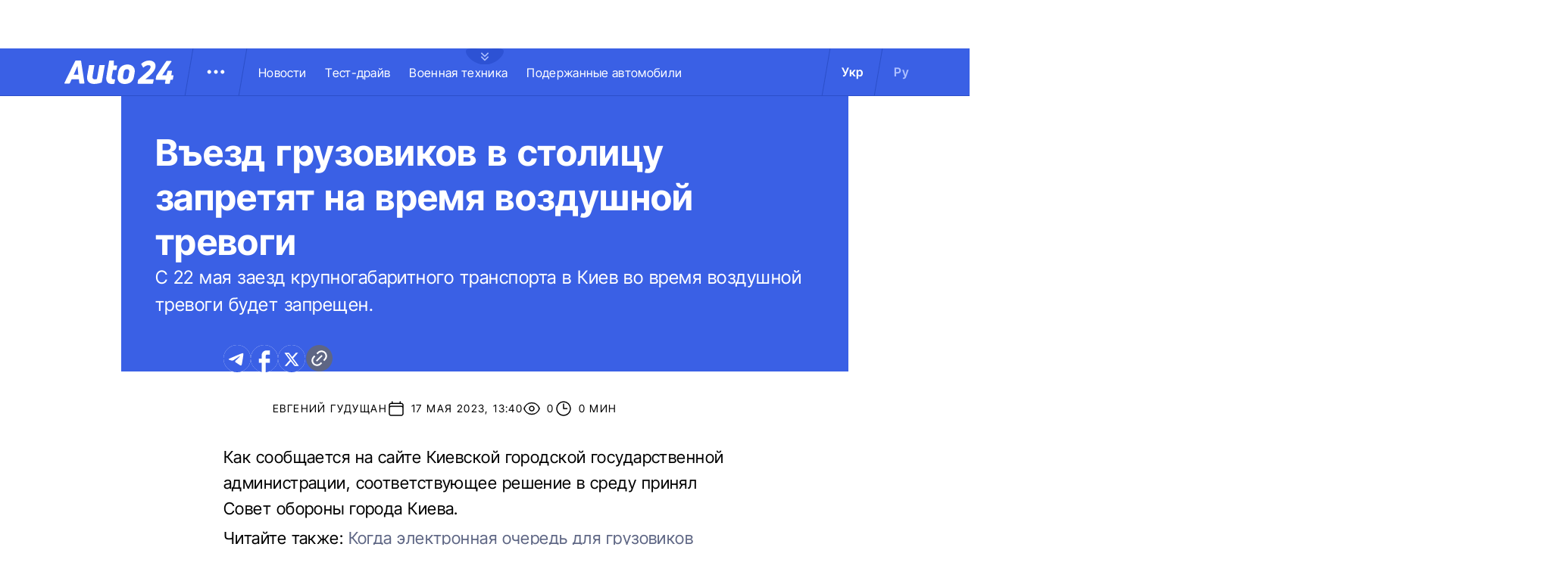

--- FILE ---
content_type: text/css
request_url: https://auto.24tv.ua/styles-JXPDUGCD.css
body_size: 1131
content:
.row{display:flex;flex-wrap:wrap;margin-left:-1.25rem;margin-right:-1.25rem}.col{position:relative;padding-right:1.25rem;padding-left:1.25rem;float:left;width:100%}.without-grid-paddings .row{margin-left:0;margin-right:0}.without-grid-paddings .col{padding:0}.col-xs-12{width:100%;max-width:100%}.col-xs-11{width:91.66666667%;max-width:91.66666667%}.col-xs-10{width:83.33333333%;max-width:83.33333333%}.col-xs-9{width:75%;max-width:75%}.col-xs-8{width:66.66666667%;max-width:66.66666667%}.col-xs-7{width:58.33333333%;max-width:58.33333333%}.col-xs-6{width:50%;max-width:50%}.col-xs-5{width:41.66666667%;max-width:41.66666667%}.col-xs-4{width:33.33333333%;max-width:33.33333333%}.col-xs-3{width:25%;max-width:25%}.col-xs-2{width:16.66666667%;max-width:16.66666667%}.col-xs-1{width:8.33333333%;max-width:8.33333333%}@media (min-width: 576px){.col-sm-12{width:100%;max-width:100%}.col-sm-11{width:91.66666667%;max-width:91.66666667%}.col-sm-10{width:83.33333333%;max-width:83.33333333%}.col-sm-9{width:75%;max-width:75%}.col-sm-8{width:66.66666667%;max-width:66.66666667%}.col-sm-7{width:58.33333333%;max-width:58.33333333%}.col-sm-6{width:50%;max-width:50%}.col-sm-5{width:41.66666667%;max-width:41.66666667%}.col-sm-4{width:33.33333333%;max-width:33.33333333%}.col-sm-3{width:25%;max-width:25%}.col-sm-2{width:16.66666667%;max-width:16.66666667%}.col-sm-1{width:8.33333333%;max-width:8.33333333%}}@media (min-width: 768px){.col-md-12{width:100%;max-width:100%}.col-md-11{width:91.66666667%;max-width:91.66666667%}.col-md-10{width:83.33333333%;max-width:83.33333333%}.col-md-9{width:75%;max-width:75%}.col-md-8{width:66.66666667%;max-width:66.66666667%}.col-md-7{width:58.33333333%;max-width:58.33333333%}.col-md-6{width:50%;max-width:50%}.col-md-5{width:41.66666667%;max-width:41.66666667%}.col-md-4{width:33.33333333%;max-width:33.33333333%}.col-md-3{width:25%;max-width:25%}.col-md-2{width:16.66666667%;max-width:16.66666667%}.col-md-1{width:8.33333333%;max-width:8.33333333%}}@media (min-width: 900px){.col-lg-12{width:100%;max-width:100%}.col-lg-11{width:91.66666667%;max-width:91.66666667%}.col-lg-10{width:83.33333333%;max-width:83.33333333%}.col-lg-9{width:75%;max-width:75%}.col-lg-8{width:66.66666667%;max-width:66.66666667%}.col-lg-7{width:58.33333333%;max-width:58.33333333%}.col-lg-6{width:50%;max-width:50%}.col-lg-5{width:41.66666667%;max-width:41.66666667%}.col-lg-4{width:33.33333333%;max-width:33.33333333%}.col-lg-3{width:25%;max-width:25%}.col-lg-2{width:16.66666667%;max-width:16.66666667%}.col-lg-1{width:8.33333333%;max-width:8.33333333%}}@media (min-width: 1366px){.col-xl-12{width:100%;max-width:100%}.col-xl-11{width:91.66666667%;max-width:91.66666667%}.col-xl-10{width:83.33333333%;max-width:83.33333333%}.col-xl-9{width:75%;max-width:75%}.col-xl-8{width:66.66666667%;max-width:66.66666667%}.col-xl-7{width:58.33333333%;max-width:58.33333333%}.col-xl-6{width:50%;max-width:50%}.col-xl-5{width:41.66666667%;max-width:41.66666667%}.col-xl-4{width:33.33333333%;max-width:33.33333333%}.col-xl-3{width:25%;max-width:25%}.col-xl-2{width:16.66666667%;max-width:16.66666667%}.col-xl-1{width:8.33333333%;max-width:8.33333333%}}@media (min-width: 1680px){.col-xxl-12{width:100%;max-width:100%}.col-xxl-11{width:91.66666667%;max-width:91.66666667%}.col-xxl-10{width:83.33333333%;max-width:83.33333333%}.col-xxl-9{width:75%;max-width:75%}.col-xxl-8{width:66.66666667%;max-width:66.66666667%}.col-xxl-7{width:58.33333333%;max-width:58.33333333%}.col-xxl-6{width:50%;max-width:50%}.col-xxl-5{width:41.66666667%;max-width:41.66666667%}.col-xxl-4{width:33.33333333%;max-width:33.33333333%}.col-xxl-3{width:25%;max-width:25%}.col-xxl-2{width:16.66666667%;max-width:16.66666667%}.col-xxl-1{width:8.33333333%;max-width:8.33333333%}}.right-section-news-wrapper{padding:2.5rem 0 0 2.5rem;gap:2.5rem;margin-right:1rem}@media (max-width: 768px){.right-section-news-wrapper{padding:1.25rem 0 0;margin-right:0}}.right-section-news-wrapper .right-section-news-title-wrapper{display:flex;align-items:center;gap:1.5rem;padding:.5rem 2.5rem 2rem 1rem;border-bottom:1px solid #F9D976}@media (max-width: 768px){.right-section-news-wrapper .right-section-news-title-wrapper{padding:.5rem 1.25rem 1.25rem 1rem}}.right-section-news-wrapper .right-section-news-title-wrapper .right-section-news-title{font-size:3.6rem;font-family:var(--bold);text-transform:uppercase;color:gold}@media (max-width: 768px){.right-section-news-wrapper .right-section-news-title-wrapper .right-section-news-title{font-size:2.8rem}}.right-section-news-wrapper .right-section-news-title-wrapper .right-section-news-title.red{color:#ff2e00}.btn-wrapper{width:100%}@media (max-width: 768px){.btn-wrapper{padding:2.5rem 1.25rem}}.btn-wrapper .button{width:100%;background-color:#171717;color:#fff;border-radius:.7rem;text-transform:uppercase;text-align:center;padding:1.8rem 0;font-family:var(--regular);font-size:1.2rem;cursor:pointer}.container-branding{position:relative;max-width:calc(1190px + 2.8rem);width:100%;margin:0 auto}@media only screen and (max-width: 1600px){.container-branding{max-width:96rem}}.container-without-branding{position:relative;max-width:132rem;width:100%;margin:0 auto}@media only screen and (max-width: 1320px){.container-without-branding{max-width:96rem}}.row-gap-2{row-gap:2.5rem}.flex{display:flex}.flex-column{display:flex;flex-direction:column}.gradient-background-wrapper{background:linear-gradient(#3a60e5,#d5def2);padding:9rem 6rem 0}@media (max-width: 768px){.gradient-background-wrapper{padding:2rem .5rem 0}}.shader{content:"";position:absolute;background:linear-gradient(180deg,#d5def200 10.03%,#d5def2 64.07%);height:22rem;width:100%;bottom:0;left:0}@media (max-width: 768px){.shader{width:100%}}@font-face{font-family:InterTight-ExtraLightItalic;src:url(/assets/fonts/interTight/InterTight-ExtraLightItalic.woff2) format("woff2"),url(/assets/fonts/interTight/InterTight-ExtraLightItalic.woff) format("woff");font-weight:500;font-style:italic;font-display:swap}@font-face{font-family:InterTight-ExtraBold;src:url(/assets/fonts/interTight/InterTight-ExtraBold.woff2) format("woff2"),url(/assets/fonts/interTight/InterTight-ExtraBold.woff) format("woff");font-weight:900;font-style:normal;font-display:swap}@font-face{font-family:InterTight-SemiBold;src:url(/assets/fonts/interTight/InterTight-SemiBold.woff2) format("woff2"),url(/assets/fonts/interTight/InterTight-SemiBold.woff) format("woff");font-weight:500;font-style:normal;font-display:swap}@font-face{font-family:InterTight-ExtraBoldItalic;src:url(/assets/fonts/interTight/InterTight-ExtraBoldItalic.woff2) format("woff2"),url(/assets/fonts/interTight/InterTight-ExtraBoldItalic.woff) format("woff");font-weight:900;font-style:italic;font-display:swap}*{box-sizing:border-box;padding:0;margin:0}*{-webkit-tap-highlight-color:rgba(0,0,0,0);-moz-tap-highlight-color:rgba(0,0,0,0)}h1,h2,h3,h4,h5,h6{font-weight:inherit}a{color:inherit;text-decoration:none}button{background:transparent;border:none;cursor:pointer}:root{--regular: "InterTight-Regular", sans-serif;--regular-italic: "InterTight-ExtraLightItalic", sans-serif;--semi-bold: "InterTight-SemiBold", sans-serif;--bold: "InterTight-Bold", sans-serif;--extra-bold: "InterTight-ExtraBold", sans-serif;--extra-bold-italic: "InterTight-ExtraBoldItalic", sans-serif;--padding: 3rem;--header-height: 6.3rem;--header-height-mobile: 5.4rem}html,body{position:relative;overflow-x:clip}html{font-size:10px;text-rendering:geometricPrecision}html.disable-scroll{overflow-y:scroll;position:fixed;width:100%}body{font-size:1.8rem;font-family:var(--regular);color:#000;background-color:#fff}body.disable-scroll{overflow-y:hidden;height:100vh;max-height:100vh}.news-item{display:flex;flex-direction:column;position:relative}.news-item a.news-url:after{position:absolute;content:"";width:100%;height:100%;top:0;left:0}


--- FILE ---
content_type: application/javascript; charset=utf8
request_url: https://auto.24tv.ua/chunk-EA5GRDYK.js
body_size: -725
content:
import{Pa as r,Ya as c,da as i}from"./chunk-4DJQAJV4.js";var s=(()=>{class t{constructor(e){this.viewContainerRef=e}static{this.\u0275fac=function(o){return new(o||t)(r(c))}}static{this.\u0275dir=i({type:t,selectors:[["","cHost",""]],standalone:!0})}}return t})();export{s as a};


--- FILE ---
content_type: application/javascript; charset=utf8
request_url: https://auto.24tv.ua/chunk-5N43YMZ6.js
body_size: -482
content:
import{a as s}from"./chunk-SUOYY5BU.js";import{a,b as c}from"./chunk-FECPYTVC.js";import{M as o,S as n,X as p}from"./chunk-4DJQAJV4.js";var B=(()=>{class i{constructor(e){this.http=e}getNewsForBlock(e){let t=new a().set("blockKey",e);return this.http.get(`${s.apiBase}/blocks/getNewsForBlock`,{params:t})}getNewsList(e){let t=new a().set("newsCount",e);return this.http.get(`${s.apiBase}/blocks/getNewsList`,{params:t})}getFuelList(){return this.http.get(`${s.apiBase}/blocks/getFuelList`,{})}getReadAlsoNews(e){let t=new a().set("newsId",e);return this.http.get(`${s.apiBase}/blocks/getReadAlsoNews`,{params:t})}getPopularNews(){return this.http.get(`${s.apiBase}/blocks/getPopularNews`,{})}getCarBrandsList(e){let t=new a().set("popular",e);return this._carBrands$||(this._carBrands$=this.http.get(`${s.apiBase}/blocks/getCarsBrandTag`,{params:t}).pipe(o(1))),this._carBrands$}getAllCarBrandsList(e){let t=new a().set("popular",e);return this.http.get(`${s.apiBase}/blocks/getCarsBrandTag`,{params:t})}getTikTokBlock(e,t){let r=new a().set("itemCount",`${e}`);return t&&(r=r.set("fromDate",`${t}`)),this.http.get(`${s.apiBase}/blocks/getTikTokBlock`,{params:r})}getTikTokVideos(e,t,r){let l=new a().set("itemCount",`${e}`).set("id",`${t}`).set("excludedTikTokId",`${r}`);return this.http.get(`${s.apiBase}/blocks/getTikTokVideos`,{params:l})}getTrafficRules(e,t){let r=new a().set("itemCount",`${e}`);return t&&(r=r.set("fromDate",`${t}`)),this.http.get(`${s.apiBase}/blocks/getTrafficRules`,{params:r})}static{this.\u0275fac=function(t){return new(t||i)(p(c))}}static{this.\u0275prov=n({token:i,factory:i.\u0275fac,providedIn:"root"})}}return i})();export{B as a};


--- FILE ---
content_type: application/javascript; charset=utf8
request_url: https://auto.24tv.ua/chunk-4DJQAJV4.js
body_size: 69279
content:
var sh=Object.defineProperty,ah=Object.defineProperties;var uh=Object.getOwnPropertyDescriptors;var or=Object.getOwnPropertySymbols;var Gu=Object.prototype.hasOwnProperty,zu=Object.prototype.propertyIsEnumerable;var Uu=(e,t,n)=>t in e?sh(e,t,{enumerable:!0,configurable:!0,writable:!0,value:n}):e[t]=n,tt=(e,t)=>{for(var n in t||={})Gu.call(t,n)&&Uu(e,n,t[n]);if(or)for(var n of or(t))zu.call(t,n)&&Uu(e,n,t[n]);return e},nt=(e,t)=>ah(e,uh(t));var pC=(e,t)=>{var n={};for(var r in e)Gu.call(e,r)&&t.indexOf(r)<0&&(n[r]=e[r]);if(e!=null&&or)for(var r of or(e))t.indexOf(r)<0&&zu.call(e,r)&&(n[r]=e[r]);return n};var ch=(e,t,n)=>new Promise((r,o)=>{var i=u=>{try{a(n.next(u))}catch(c){o(c)}},s=u=>{try{a(n.throw(u))}catch(c){o(c)}},a=u=>u.done?r(u.value):Promise.resolve(u.value).then(i,s);a((n=n.apply(e,t)).next())});function y(e){return typeof e=="function"}function Vt(e){let n=e(r=>{Error.call(r),r.stack=new Error().stack});return n.prototype=Object.create(Error.prototype),n.prototype.constructor=n,n}var ir=Vt(e=>function(n){e(this),this.message=n?`${n.length} errors occurred during unsubscription:
${n.map((r,o)=>`${o+1}) ${r.toString()}`).join(`
  `)}`:"",this.name="UnsubscriptionError",this.errors=n});function yt(e,t){if(e){let n=e.indexOf(t);0<=n&&e.splice(n,1)}}var G=class e{constructor(t){this.initialTeardown=t,this.closed=!1,this._parentage=null,this._finalizers=null}unsubscribe(){let t;if(!this.closed){this.closed=!0;let{_parentage:n}=this;if(n)if(this._parentage=null,Array.isArray(n))for(let i of n)i.remove(this);else n.remove(this);let{initialTeardown:r}=this;if(y(r))try{r()}catch(i){t=i instanceof ir?i.errors:[i]}let{_finalizers:o}=this;if(o){this._finalizers=null;for(let i of o)try{Wu(i)}catch(s){t=t??[],s instanceof ir?t=[...t,...s.errors]:t.push(s)}}if(t)throw new ir(t)}}add(t){var n;if(t&&t!==this)if(this.closed)Wu(t);else{if(t instanceof e){if(t.closed||t._hasParent(this))return;t._addParent(this)}(this._finalizers=(n=this._finalizers)!==null&&n!==void 0?n:[]).push(t)}}_hasParent(t){let{_parentage:n}=this;return n===t||Array.isArray(n)&&n.includes(t)}_addParent(t){let{_parentage:n}=this;this._parentage=Array.isArray(n)?(n.push(t),n):n?[n,t]:t}_removeParent(t){let{_parentage:n}=this;n===t?this._parentage=null:Array.isArray(n)&&yt(n,t)}remove(t){let{_finalizers:n}=this;n&&yt(n,t),t instanceof e&&t._removeParent(this)}};G.EMPTY=(()=>{let e=new G;return e.closed=!0,e})();var Di=G.EMPTY;function sr(e){return e instanceof G||e&&"closed"in e&&y(e.remove)&&y(e.add)&&y(e.unsubscribe)}function Wu(e){y(e)?e():e.unsubscribe()}var _e={onUnhandledError:null,onStoppedNotification:null,Promise:void 0,useDeprecatedSynchronousErrorHandling:!1,useDeprecatedNextContext:!1};var Bt={setTimeout(e,t,...n){let{delegate:r}=Bt;return r?.setTimeout?r.setTimeout(e,t,...n):setTimeout(e,t,...n)},clearTimeout(e){let{delegate:t}=Bt;return(t?.clearTimeout||clearTimeout)(e)},delegate:void 0};function ar(e){Bt.setTimeout(()=>{let{onUnhandledError:t}=_e;if(t)t(e);else throw e})}function vt(){}var qu=wi("C",void 0,void 0);function Yu(e){return wi("E",void 0,e)}function Qu(e){return wi("N",e,void 0)}function wi(e,t,n){return{kind:e,value:t,error:n}}var Dt=null;function $t(e){if(_e.useDeprecatedSynchronousErrorHandling){let t=!Dt;if(t&&(Dt={errorThrown:!1,error:null}),e(),t){let{errorThrown:n,error:r}=Dt;if(Dt=null,n)throw r}}else e()}function Zu(e){_e.useDeprecatedSynchronousErrorHandling&&Dt&&(Dt.errorThrown=!0,Dt.error=e)}var wt=class extends G{constructor(t){super(),this.isStopped=!1,t?(this.destination=t,sr(t)&&t.add(this)):this.destination=fh}static create(t,n,r){return new $e(t,n,r)}next(t){this.isStopped?Ei(Qu(t),this):this._next(t)}error(t){this.isStopped?Ei(Yu(t),this):(this.isStopped=!0,this._error(t))}complete(){this.isStopped?Ei(qu,this):(this.isStopped=!0,this._complete())}unsubscribe(){this.closed||(this.isStopped=!0,super.unsubscribe(),this.destination=null)}_next(t){this.destination.next(t)}_error(t){try{this.destination.error(t)}finally{this.unsubscribe()}}_complete(){try{this.destination.complete()}finally{this.unsubscribe()}}},lh=Function.prototype.bind;function Ii(e,t){return lh.call(e,t)}var Ci=class{constructor(t){this.partialObserver=t}next(t){let{partialObserver:n}=this;if(n.next)try{n.next(t)}catch(r){ur(r)}}error(t){let{partialObserver:n}=this;if(n.error)try{n.error(t)}catch(r){ur(r)}else ur(t)}complete(){let{partialObserver:t}=this;if(t.complete)try{t.complete()}catch(n){ur(n)}}},$e=class extends wt{constructor(t,n,r){super();let o;if(y(t)||!t)o={next:t??void 0,error:n??void 0,complete:r??void 0};else{let i;this&&_e.useDeprecatedNextContext?(i=Object.create(t),i.unsubscribe=()=>this.unsubscribe(),o={next:t.next&&Ii(t.next,i),error:t.error&&Ii(t.error,i),complete:t.complete&&Ii(t.complete,i)}):o=t}this.destination=new Ci(o)}};function ur(e){_e.useDeprecatedSynchronousErrorHandling?Zu(e):ar(e)}function dh(e){throw e}function Ei(e,t){let{onStoppedNotification:n}=_e;n&&Bt.setTimeout(()=>n(e,t))}var fh={closed:!0,next:vt,error:dh,complete:vt};var Ht=typeof Symbol=="function"&&Symbol.observable||"@@observable";function X(e){return e}function ph(...e){return bi(e)}function bi(e){return e.length===0?X:e.length===1?e[0]:function(n){return e.reduce((r,o)=>o(r),n)}}var S=(()=>{class e{constructor(n){n&&(this._subscribe=n)}lift(n){let r=new e;return r.source=this,r.operator=n,r}subscribe(n,r,o){let i=gh(n)?n:new $e(n,r,o);return $t(()=>{let{operator:s,source:a}=this;i.add(s?s.call(i,a):a?this._subscribe(i):this._trySubscribe(i))}),i}_trySubscribe(n){try{return this._subscribe(n)}catch(r){n.error(r)}}forEach(n,r){return r=Ku(r),new r((o,i)=>{let s=new $e({next:a=>{try{n(a)}catch(u){i(u),s.unsubscribe()}},error:i,complete:o});this.subscribe(s)})}_subscribe(n){var r;return(r=this.source)===null||r===void 0?void 0:r.subscribe(n)}[Ht](){return this}pipe(...n){return bi(n)(this)}toPromise(n){return n=Ku(n),new n((r,o)=>{let i;this.subscribe(s=>i=s,s=>o(s),()=>r(i))})}}return e.create=t=>new e(t),e})();function Ku(e){var t;return(t=e??_e.Promise)!==null&&t!==void 0?t:Promise}function hh(e){return e&&y(e.next)&&y(e.error)&&y(e.complete)}function gh(e){return e&&e instanceof wt||hh(e)&&sr(e)}var Ju=Vt(e=>function(){e(this),this.name="ObjectUnsubscribedError",this.message="object unsubscribed"});var De=(()=>{class e extends S{constructor(){super(),this.closed=!1,this.currentObservers=null,this.observers=[],this.isStopped=!1,this.hasError=!1,this.thrownError=null}lift(n){let r=new cr(this,this);return r.operator=n,r}_throwIfClosed(){if(this.closed)throw new Ju}next(n){$t(()=>{if(this._throwIfClosed(),!this.isStopped){this.currentObservers||(this.currentObservers=Array.from(this.observers));for(let r of this.currentObservers)r.next(n)}})}error(n){$t(()=>{if(this._throwIfClosed(),!this.isStopped){this.hasError=this.isStopped=!0,this.thrownError=n;let{observers:r}=this;for(;r.length;)r.shift().error(n)}})}complete(){$t(()=>{if(this._throwIfClosed(),!this.isStopped){this.isStopped=!0;let{observers:n}=this;for(;n.length;)n.shift().complete()}})}unsubscribe(){this.isStopped=this.closed=!0,this.observers=this.currentObservers=null}get observed(){var n;return((n=this.observers)===null||n===void 0?void 0:n.length)>0}_trySubscribe(n){return this._throwIfClosed(),super._trySubscribe(n)}_subscribe(n){return this._throwIfClosed(),this._checkFinalizedStatuses(n),this._innerSubscribe(n)}_innerSubscribe(n){let{hasError:r,isStopped:o,observers:i}=this;return r||o?Di:(this.currentObservers=null,i.push(n),new G(()=>{this.currentObservers=null,yt(i,n)}))}_checkFinalizedStatuses(n){let{hasError:r,thrownError:o,isStopped:i}=this;r?n.error(o):i&&n.complete()}asObservable(){let n=new S;return n.source=this,n}}return e.create=(t,n)=>new cr(t,n),e})(),cr=class extends De{constructor(t,n){super(),this.destination=t,this.source=n}next(t){var n,r;(r=(n=this.destination)===null||n===void 0?void 0:n.next)===null||r===void 0||r.call(n,t)}error(t){var n,r;(r=(n=this.destination)===null||n===void 0?void 0:n.error)===null||r===void 0||r.call(n,t)}complete(){var t,n;(n=(t=this.destination)===null||t===void 0?void 0:t.complete)===null||n===void 0||n.call(t)}_subscribe(t){var n,r;return(r=(n=this.source)===null||n===void 0?void 0:n.subscribe(t))!==null&&r!==void 0?r:Di}};var vn=class extends De{constructor(t){super(),this._value=t}get value(){return this.getValue()}_subscribe(t){let n=super._subscribe(t);return!n.closed&&t.next(this._value),n}getValue(){let{hasError:t,thrownError:n,_value:r}=this;if(t)throw n;return this._throwIfClosed(),r}next(t){super.next(this._value=t)}};function _i(e){return y(e?.lift)}function C(e){return t=>{if(_i(t))return t.lift(function(n){try{return e(n,this)}catch(r){this.error(r)}});throw new TypeError("Unable to lift unknown Observable type")}}function _(e,t,n,r,o){return new Mi(e,t,n,r,o)}var Mi=class extends wt{constructor(t,n,r,o,i,s){super(t),this.onFinalize=i,this.shouldUnsubscribe=s,this._next=n?function(a){try{n(a)}catch(u){t.error(u)}}:super._next,this._error=o?function(a){try{o(a)}catch(u){t.error(u)}finally{this.unsubscribe()}}:super._error,this._complete=r?function(){try{r()}catch(a){t.error(a)}finally{this.unsubscribe()}}:super._complete}unsubscribe(){var t;if(!this.shouldUnsubscribe||this.shouldUnsubscribe()){let{closed:n}=this;super.unsubscribe(),!n&&((t=this.onFinalize)===null||t===void 0||t.call(this))}}};function Ut(e,t){return C((n,r)=>{let o=0;n.subscribe(_(r,i=>e.call(t,i,o++)&&r.next(i)))})}var Dn=new S(e=>e.complete());function lr(e){return e<=0?()=>Dn:C((t,n)=>{let r=0;t.subscribe(_(n,o=>{++r<=e&&(n.next(o),e<=r&&n.complete())}))})}var wn={now(){return(wn.delegate||Date).now()},delegate:void 0};var dr=class extends De{constructor(t=1/0,n=1/0,r=wn){super(),this._bufferSize=t,this._windowTime=n,this._timestampProvider=r,this._buffer=[],this._infiniteTimeWindow=!0,this._infiniteTimeWindow=n===1/0,this._bufferSize=Math.max(1,t),this._windowTime=Math.max(1,n)}next(t){let{isStopped:n,_buffer:r,_infiniteTimeWindow:o,_timestampProvider:i,_windowTime:s}=this;n||(r.push(t),!o&&r.push(i.now()+s)),this._trimBuffer(),super.next(t)}_subscribe(t){this._throwIfClosed(),this._trimBuffer();let n=this._innerSubscribe(t),{_infiniteTimeWindow:r,_buffer:o}=this,i=o.slice();for(let s=0;s<i.length&&!t.closed;s+=r?1:2)t.next(i[s]);return this._checkFinalizedStatuses(t),n}_trimBuffer(){let{_bufferSize:t,_timestampProvider:n,_buffer:r,_infiniteTimeWindow:o}=this,i=(o?1:2)*t;if(t<1/0&&i<r.length&&r.splice(0,r.length-i),!o){let s=n.now(),a=0;for(let u=1;u<r.length&&r[u]<=s;u+=2)a=u;a&&r.splice(0,a+1)}}};function ec(e,t,n,r){function o(i){return i instanceof n?i:new n(function(s){s(i)})}return new(n||(n=Promise))(function(i,s){function a(l){try{c(r.next(l))}catch(d){s(d)}}function u(l){try{c(r.throw(l))}catch(d){s(d)}}function c(l){l.done?i(l.value):o(l.value).then(a,u)}c((r=r.apply(e,t||[])).next())})}function Xu(e){var t=typeof Symbol=="function"&&Symbol.iterator,n=t&&e[t],r=0;if(n)return n.call(e);if(e&&typeof e.length=="number")return{next:function(){return e&&r>=e.length&&(e=void 0),{value:e&&e[r++],done:!e}}};throw new TypeError(t?"Object is not iterable.":"Symbol.iterator is not defined.")}function It(e){return this instanceof It?(this.v=e,this):new It(e)}function tc(e,t,n){if(!Symbol.asyncIterator)throw new TypeError("Symbol.asyncIterator is not defined.");var r=n.apply(e,t||[]),o,i=[];return o=Object.create((typeof AsyncIterator=="function"?AsyncIterator:Object).prototype),a("next"),a("throw"),a("return",s),o[Symbol.asyncIterator]=function(){return this},o;function s(f){return function(h){return Promise.resolve(h).then(f,d)}}function a(f,h){r[f]&&(o[f]=function(g){return new Promise(function(I,E){i.push([f,g,I,E])>1||u(f,g)})},h&&(o[f]=h(o[f])))}function u(f,h){try{c(r[f](h))}catch(g){p(i[0][3],g)}}function c(f){f.value instanceof It?Promise.resolve(f.value.v).then(l,d):p(i[0][2],f)}function l(f){u("next",f)}function d(f){u("throw",f)}function p(f,h){f(h),i.shift(),i.length&&u(i[0][0],i[0][1])}}function nc(e){if(!Symbol.asyncIterator)throw new TypeError("Symbol.asyncIterator is not defined.");var t=e[Symbol.asyncIterator],n;return t?t.call(e):(e=typeof Xu=="function"?Xu(e):e[Symbol.iterator](),n={},r("next"),r("throw"),r("return"),n[Symbol.asyncIterator]=function(){return this},n);function r(i){n[i]=e[i]&&function(s){return new Promise(function(a,u){s=e[i](s),o(a,u,s.done,s.value)})}}function o(i,s,a,u){Promise.resolve(u).then(function(c){i({value:c,done:a})},s)}}var Gt=e=>e&&typeof e.length=="number"&&typeof e!="function";function fr(e){return y(e?.then)}function pr(e){return y(e[Ht])}function hr(e){return Symbol.asyncIterator&&y(e?.[Symbol.asyncIterator])}function gr(e){return new TypeError(`You provided ${e!==null&&typeof e=="object"?"an invalid object":`'${e}'`} where a stream was expected. You can provide an Observable, Promise, ReadableStream, Array, AsyncIterable, or Iterable.`)}function mh(){return typeof Symbol!="function"||!Symbol.iterator?"@@iterator":Symbol.iterator}var mr=mh();function yr(e){return y(e?.[mr])}function vr(e){return tc(this,arguments,function*(){let n=e.getReader();try{for(;;){let{value:r,done:o}=yield It(n.read());if(o)return yield It(void 0);yield yield It(r)}}finally{n.releaseLock()}})}function Dr(e){return y(e?.getReader)}function V(e){if(e instanceof S)return e;if(e!=null){if(pr(e))return yh(e);if(Gt(e))return vh(e);if(fr(e))return Dh(e);if(hr(e))return rc(e);if(yr(e))return wh(e);if(Dr(e))return Ih(e)}throw gr(e)}function yh(e){return new S(t=>{let n=e[Ht]();if(y(n.subscribe))return n.subscribe(t);throw new TypeError("Provided object does not correctly implement Symbol.observable")})}function vh(e){return new S(t=>{for(let n=0;n<e.length&&!t.closed;n++)t.next(e[n]);t.complete()})}function Dh(e){return new S(t=>{e.then(n=>{t.closed||(t.next(n),t.complete())},n=>t.error(n)).then(null,ar)})}function wh(e){return new S(t=>{for(let n of e)if(t.next(n),t.closed)return;t.complete()})}function rc(e){return new S(t=>{Eh(e,t).catch(n=>t.error(n))})}function Ih(e){return rc(vr(e))}function Eh(e,t){var n,r,o,i;return ec(this,void 0,void 0,function*(){try{for(n=nc(e);r=yield n.next(),!r.done;){let s=r.value;if(t.next(s),t.closed)return}}catch(s){o={error:s}}finally{try{r&&!r.done&&(i=n.return)&&(yield i.call(n))}finally{if(o)throw o.error}}t.complete()})}function oc(e={}){let{connector:t=()=>new De,resetOnError:n=!0,resetOnComplete:r=!0,resetOnRefCountZero:o=!0}=e;return i=>{let s,a,u,c=0,l=!1,d=!1,p=()=>{a?.unsubscribe(),a=void 0},f=()=>{p(),s=u=void 0,l=d=!1},h=()=>{let g=s;f(),g?.unsubscribe()};return C((g,I)=>{c++,!d&&!l&&p();let E=u=u??t();I.add(()=>{c--,c===0&&!d&&!l&&(a=xi(h,o))}),E.subscribe(I),!s&&c>0&&(s=new $e({next:ve=>E.next(ve),error:ve=>{d=!0,p(),a=xi(f,n,ve),E.error(ve)},complete:()=>{l=!0,p(),a=xi(f,r),E.complete()}}),V(g).subscribe(s))})(i)}}function xi(e,t,...n){if(t===!0){e();return}if(t===!1)return;let r=new $e({next:()=>{r.unsubscribe(),e()}});return V(t(...n)).subscribe(r)}function Ch(e,t,n){let r,o=!1;return e&&typeof e=="object"?{bufferSize:r=1/0,windowTime:t=1/0,refCount:o=!1,scheduler:n}=e:r=e??1/0,oc({connector:()=>new dr(r,t,n),resetOnError:!0,resetOnComplete:!1,resetOnRefCountZero:o})}function Ti(){return C((e,t)=>{let n=null;e._refCount++;let r=_(t,void 0,void 0,void 0,()=>{if(!e||e._refCount<=0||0<--e._refCount){n=null;return}let o=e._connection,i=n;n=null,o&&(!i||o===i)&&o.unsubscribe(),t.unsubscribe()});e.subscribe(r),r.closed||(n=e.connect())})}var Si=class extends S{constructor(t,n){super(),this.source=t,this.subjectFactory=n,this._subject=null,this._refCount=0,this._connection=null,_i(t)&&(this.lift=t.lift)}_subscribe(t){return this.getSubject().subscribe(t)}getSubject(){let t=this._subject;return(!t||t.isStopped)&&(this._subject=this.subjectFactory()),this._subject}_teardown(){this._refCount=0;let{_connection:t}=this;this._subject=this._connection=null,t?.unsubscribe()}connect(){let t=this._connection;if(!t){t=this._connection=new G;let n=this.getSubject();t.add(this.source.subscribe(_(n,void 0,()=>{this._teardown(),n.complete()},r=>{this._teardown(),n.error(r)},()=>this._teardown()))),t.closed&&(this._connection=null,t=G.EMPTY)}return t}refCount(){return Ti()(this)}};var wr=class extends G{constructor(t,n){super()}schedule(t,n=0){return this}};var In={setInterval(e,t,...n){let{delegate:r}=In;return r?.setInterval?r.setInterval(e,t,...n):setInterval(e,t,...n)},clearInterval(e){let{delegate:t}=In;return(t?.clearInterval||clearInterval)(e)},delegate:void 0};var Ir=class extends wr{constructor(t,n){super(t,n),this.scheduler=t,this.work=n,this.pending=!1}schedule(t,n=0){var r;if(this.closed)return this;this.state=t;let o=this.id,i=this.scheduler;return o!=null&&(this.id=this.recycleAsyncId(i,o,n)),this.pending=!0,this.delay=n,this.id=(r=this.id)!==null&&r!==void 0?r:this.requestAsyncId(i,this.id,n),this}requestAsyncId(t,n,r=0){return In.setInterval(t.flush.bind(t,this),r)}recycleAsyncId(t,n,r=0){if(r!=null&&this.delay===r&&this.pending===!1)return n;n!=null&&In.clearInterval(n)}execute(t,n){if(this.closed)return new Error("executing a cancelled action");this.pending=!1;let r=this._execute(t,n);if(r)return r;this.pending===!1&&this.id!=null&&(this.id=this.recycleAsyncId(this.scheduler,this.id,null))}_execute(t,n){let r=!1,o;try{this.work(t)}catch(i){r=!0,o=i||new Error("Scheduled action threw falsy error")}if(r)return this.unsubscribe(),o}unsubscribe(){if(!this.closed){let{id:t,scheduler:n}=this,{actions:r}=n;this.work=this.state=this.scheduler=null,this.pending=!1,yt(r,this),t!=null&&(this.id=this.recycleAsyncId(n,t,null)),this.delay=null,super.unsubscribe()}}};var zt=class e{constructor(t,n=e.now){this.schedulerActionCtor=t,this.now=n}schedule(t,n=0,r){return new this.schedulerActionCtor(this,t).schedule(r,n)}};zt.now=wn.now;var Er=class extends zt{constructor(t,n=zt.now){super(t,n),this.actions=[],this._active=!1}flush(t){let{actions:n}=this;if(this._active){n.push(t);return}let r;this._active=!0;do if(r=t.execute(t.state,t.delay))break;while(t=n.shift());if(this._active=!1,r){for(;t=n.shift();)t.unsubscribe();throw r}}};var bh=new Er(Ir),ic=bh;function Cr(e){return e&&y(e.schedule)}function sc(e){return e[e.length-1]}function ac(e){return y(sc(e))?e.pop():void 0}function rt(e){return Cr(sc(e))?e.pop():void 0}function ce(e,t,n,r=0,o=!1){let i=t.schedule(function(){n(),o?e.add(this.schedule(null,r)):this.unsubscribe()},r);if(e.add(i),!o)return i}function br(e,t=0){return C((n,r)=>{n.subscribe(_(r,o=>ce(r,e,()=>r.next(o),t),()=>ce(r,e,()=>r.complete(),t),o=>ce(r,e,()=>r.error(o),t)))})}function _r(e,t=0){return C((n,r)=>{r.add(e.schedule(()=>n.subscribe(r),t))})}function uc(e,t){return V(e).pipe(_r(t),br(t))}function cc(e,t){return V(e).pipe(_r(t),br(t))}function lc(e,t){return new S(n=>{let r=0;return t.schedule(function(){r===e.length?n.complete():(n.next(e[r++]),n.closed||this.schedule())})})}function dc(e,t){return new S(n=>{let r;return ce(n,t,()=>{r=e[mr](),ce(n,t,()=>{let o,i;try{({value:o,done:i}=r.next())}catch(s){n.error(s);return}i?n.complete():n.next(o)},0,!0)}),()=>y(r?.return)&&r.return()})}function Mr(e,t){if(!e)throw new Error("Iterable cannot be null");return new S(n=>{ce(n,t,()=>{let r=e[Symbol.asyncIterator]();ce(n,t,()=>{r.next().then(o=>{o.done?n.complete():n.next(o.value)})},0,!0)})})}function fc(e,t){return Mr(vr(e),t)}function pc(e,t){if(e!=null){if(pr(e))return uc(e,t);if(Gt(e))return lc(e,t);if(fr(e))return cc(e,t);if(hr(e))return Mr(e,t);if(yr(e))return dc(e,t);if(Dr(e))return fc(e,t)}throw gr(e)}function ot(e,t){return t?pc(e,t):V(e)}function _h(...e){let t=rt(e);return ot(e,t)}function Mh(e,t){let n=y(e)?e:()=>e,r=o=>o.error(n());return new S(t?o=>t.schedule(r,0,o):r)}function xh(e){return!!e&&(e instanceof S||y(e.lift)&&y(e.subscribe))}var Et=Vt(e=>function(){e(this),this.name="EmptyError",this.message="no elements in sequence"});function hc(e){return e instanceof Date&&!isNaN(e)}function Oe(e,t){return C((n,r)=>{let o=0;n.subscribe(_(r,i=>{r.next(e.call(t,i,o++))}))})}var{isArray:Th}=Array;function Sh(e,t){return Th(t)?e(...t):e(t)}function xr(e){return Oe(t=>Sh(e,t))}var{isArray:Nh}=Array,{getPrototypeOf:Ah,prototype:Oh,keys:Fh}=Object;function gc(e){if(e.length===1){let t=e[0];if(Nh(t))return{args:t,keys:null};if(Rh(t)){let n=Fh(t);return{args:n.map(r=>t[r]),keys:n}}}return{args:e,keys:null}}function Rh(e){return e&&typeof e=="object"&&Ah(e)===Oh}function mc(e,t){return e.reduce((n,r,o)=>(n[r]=t[o],n),{})}function Ph(...e){let t=rt(e),n=ac(e),{args:r,keys:o}=gc(e);if(r.length===0)return ot([],t);let i=new S(kh(r,t,o?s=>mc(o,s):X));return n?i.pipe(xr(n)):i}function kh(e,t,n=X){return r=>{yc(t,()=>{let{length:o}=e,i=new Array(o),s=o,a=o;for(let u=0;u<o;u++)yc(t,()=>{let c=ot(e[u],t),l=!1;c.subscribe(_(r,d=>{i[u]=d,l||(l=!0,a--),a||r.next(n(i.slice()))},()=>{--s||r.complete()}))},r)},r)}}function yc(e,t,n){e?ce(n,e,t):t()}function vc(e,t,n,r,o,i,s,a){let u=[],c=0,l=0,d=!1,p=()=>{d&&!u.length&&!c&&t.complete()},f=g=>c<r?h(g):u.push(g),h=g=>{i&&t.next(g),c++;let I=!1;V(n(g,l++)).subscribe(_(t,E=>{o?.(E),i?f(E):t.next(E)},()=>{I=!0},void 0,()=>{if(I)try{for(c--;u.length&&c<r;){let E=u.shift();s?ce(t,s,()=>h(E)):h(E)}p()}catch(E){t.error(E)}}))};return e.subscribe(_(t,f,()=>{d=!0,p()})),()=>{a?.()}}function He(e,t,n=1/0){return y(t)?He((r,o)=>Oe((i,s)=>t(r,i,o,s))(V(e(r,o))),n):(typeof t=="number"&&(n=t),C((r,o)=>vc(r,o,e,n)))}function Ni(e=1/0){return He(X,e)}function Dc(){return Ni(1)}function Tr(...e){return Dc()(ot(e,rt(e)))}function Lh(e){return new S(t=>{V(e()).subscribe(t)})}var jh=["addListener","removeListener"],Vh=["addEventListener","removeEventListener"],Bh=["on","off"];function Ai(e,t,n,r){if(y(n)&&(r=n,n=void 0),r)return Ai(e,t,n).pipe(xr(r));let[o,i]=Uh(e)?Vh.map(s=>a=>e[s](t,a,n)):$h(e)?jh.map(wc(e,t)):Hh(e)?Bh.map(wc(e,t)):[];if(!o&&Gt(e))return He(s=>Ai(s,t,n))(V(e));if(!o)throw new TypeError("Invalid event target");return new S(s=>{let a=(...u)=>s.next(1<u.length?u:u[0]);return o(a),()=>i(a)})}function wc(e,t){return n=>r=>e[n](t,r)}function $h(e){return y(e.addListener)&&y(e.removeListener)}function Hh(e){return y(e.on)&&y(e.off)}function Uh(e){return y(e.addEventListener)&&y(e.removeEventListener)}function Gh(e=0,t,n=ic){let r=-1;return t!=null&&(Cr(t)?n=t:r=t),new S(o=>{let i=hc(e)?+e-n.now():e;i<0&&(i=0);let s=0;return n.schedule(function(){o.closed||(o.next(s++),0<=r?this.schedule(void 0,r):o.complete())},i)})}function zh(e){return C((t,n)=>{let r=[];return t.subscribe(_(n,o=>r.push(o),()=>{n.next(r),n.complete()})),V(e).subscribe(_(n,()=>{let o=r;r=[],n.next(o)},vt)),()=>{r=null}})}function Oi(e){return C((t,n)=>{let r=null,o=!1,i;r=t.subscribe(_(n,void 0,void 0,s=>{i=V(e(s,Oi(e)(t))),r?(r.unsubscribe(),r=null,i.subscribe(n)):o=!0})),o&&(r.unsubscribe(),r=null,i.subscribe(n))})}function Ic(e,t,n,r,o){return(i,s)=>{let a=n,u=t,c=0;i.subscribe(_(s,l=>{let d=c++;u=a?e(u,l,d):(a=!0,l),r&&s.next(u)},o&&(()=>{a&&s.next(u),s.complete()})))}}function Wh(e,t){return y(t)?He(e,t,1):He(e,1)}function En(e){return C((t,n)=>{let r=!1;t.subscribe(_(n,o=>{r=!0,n.next(o)},()=>{r||n.next(e),n.complete()}))})}function qh(e){return Oe(()=>e)}function Yh(e,t=X){return e=e??Qh,C((n,r)=>{let o,i=!0;n.subscribe(_(r,s=>{let a=t(s);(i||!e(o,a))&&(i=!1,o=a,r.next(s))}))})}function Qh(e,t){return e===t}function Sr(e=Zh){return C((t,n)=>{let r=!1;t.subscribe(_(n,o=>{r=!0,n.next(o)},()=>r?n.complete():n.error(e())))})}function Zh(){return new Et}function Kh(e){return C((t,n)=>{try{t.subscribe(n)}finally{n.add(e)}})}function Fi(e,t){let n=arguments.length>=2;return r=>r.pipe(e?Ut((o,i)=>e(o,i,r)):X,lr(1),n?En(t):Sr(()=>new Et))}function Ri(e){return e<=0?()=>Dn:C((t,n)=>{let r=[];t.subscribe(_(n,o=>{r.push(o),e<r.length&&r.shift()},()=>{for(let o of r)n.next(o);n.complete()},void 0,()=>{r=null}))})}function Jh(e,t){let n=arguments.length>=2;return r=>r.pipe(e?Ut((o,i)=>e(o,i,r)):X,Ri(1),n?En(t):Sr(()=>new Et))}function Xh(e,t){return C(Ic(e,t,arguments.length>=2,!0))}function eg(...e){let t=rt(e);return C((n,r)=>{(t?Tr(e,n,t):Tr(e,n)).subscribe(r)})}function Ec(e,t){return C((n,r)=>{let o=null,i=0,s=!1,a=()=>s&&!o&&r.complete();n.subscribe(_(r,u=>{o?.unsubscribe();let c=0,l=i++;V(e(u,l)).subscribe(o=_(r,d=>r.next(t?t(u,d,l,c++):d),()=>{o=null,a()}))},()=>{s=!0,a()}))})}function Cc(e){return C((t,n)=>{V(e).subscribe(_(n,()=>n.complete(),vt)),!n.closed&&t.subscribe(n)})}function bc(e,t,n){let r=y(e)||t||n?{next:e,error:t,complete:n}:e;return r?C((o,i)=>{var s;(s=r.subscribe)===null||s===void 0||s.call(r);let a=!0;o.subscribe(_(i,u=>{var c;(c=r.next)===null||c===void 0||c.call(r,u),i.next(u)},()=>{var u;a=!1,(u=r.complete)===null||u===void 0||u.call(r),i.complete()},u=>{var c;a=!1,(c=r.error)===null||c===void 0||c.call(r,u),i.error(u)},()=>{var u,c;a&&((u=r.unsubscribe)===null||u===void 0||u.call(r)),(c=r.finalize)===null||c===void 0||c.call(r)}))}):X}function tg(e,t){return Object.is(e,t)}var Y=null,Cn=!1,Nr=1,it=Symbol("SIGNAL");function M(e){let t=Y;return Y=e,t}function ng(){return Cn}var Ar={version:0,lastCleanEpoch:0,dirty:!1,producerNode:void 0,producerLastReadVersion:void 0,producerIndexOfThis:void 0,nextProducerIndex:0,liveConsumerNode:void 0,liveConsumerIndexOfThis:void 0,consumerAllowSignalWrites:!1,consumerIsAlwaysLive:!1,producerMustRecompute:()=>!1,producerRecomputeValue:()=>{},consumerMarkedDirty:()=>{},consumerOnSignalRead:()=>{}};function ki(e){if(Cn)throw new Error("");if(Y===null)return;Y.consumerOnSignalRead(e);let t=Y.nextProducerIndex++;if(Wt(Y),t<Y.producerNode.length&&Y.producerNode[t]!==e&&bn(Y)){let n=Y.producerNode[t];Fr(n,Y.producerIndexOfThis[t])}Y.producerNode[t]!==e&&(Y.producerNode[t]=e,Y.producerIndexOfThis[t]=bn(Y)?Tc(e,Y,t):0),Y.producerLastReadVersion[t]=e.version}function rg(){Nr++}function og(e){if(!(bn(e)&&!e.dirty)&&!(!e.dirty&&e.lastCleanEpoch===Nr)){if(!e.producerMustRecompute(e)&&!Or(e)){e.dirty=!1,e.lastCleanEpoch=Nr;return}e.producerRecomputeValue(e),e.dirty=!1,e.lastCleanEpoch=Nr}}function _c(e){if(e.liveConsumerNode===void 0)return;let t=Cn;Cn=!0;try{for(let n of e.liveConsumerNode)n.dirty||xc(n)}finally{Cn=t}}function Mc(){return Y?.consumerAllowSignalWrites!==!1}function xc(e){e.dirty=!0,_c(e),e.consumerMarkedDirty?.(e)}function Li(e){return e&&(e.nextProducerIndex=0),M(e)}function ji(e,t){if(M(t),!(!e||e.producerNode===void 0||e.producerIndexOfThis===void 0||e.producerLastReadVersion===void 0)){if(bn(e))for(let n=e.nextProducerIndex;n<e.producerNode.length;n++)Fr(e.producerNode[n],e.producerIndexOfThis[n]);for(;e.producerNode.length>e.nextProducerIndex;)e.producerNode.pop(),e.producerLastReadVersion.pop(),e.producerIndexOfThis.pop()}}function Or(e){Wt(e);for(let t=0;t<e.producerNode.length;t++){let n=e.producerNode[t],r=e.producerLastReadVersion[t];if(r!==n.version||(og(n),r!==n.version))return!0}return!1}function Vi(e){if(Wt(e),bn(e))for(let t=0;t<e.producerNode.length;t++)Fr(e.producerNode[t],e.producerIndexOfThis[t]);e.producerNode.length=e.producerLastReadVersion.length=e.producerIndexOfThis.length=0,e.liveConsumerNode&&(e.liveConsumerNode.length=e.liveConsumerIndexOfThis.length=0)}function Tc(e,t,n){if(Sc(e),Wt(e),e.liveConsumerNode.length===0)for(let r=0;r<e.producerNode.length;r++)e.producerIndexOfThis[r]=Tc(e.producerNode[r],e,r);return e.liveConsumerIndexOfThis.push(n),e.liveConsumerNode.push(t)-1}function Fr(e,t){if(Sc(e),Wt(e),e.liveConsumerNode.length===1)for(let r=0;r<e.producerNode.length;r++)Fr(e.producerNode[r],e.producerIndexOfThis[r]);let n=e.liveConsumerNode.length-1;if(e.liveConsumerNode[t]=e.liveConsumerNode[n],e.liveConsumerIndexOfThis[t]=e.liveConsumerIndexOfThis[n],e.liveConsumerNode.length--,e.liveConsumerIndexOfThis.length--,t<e.liveConsumerNode.length){let r=e.liveConsumerIndexOfThis[t],o=e.liveConsumerNode[t];Wt(o),o.producerIndexOfThis[r]=t}}function bn(e){return e.consumerIsAlwaysLive||(e?.liveConsumerNode?.length??0)>0}function Wt(e){e.producerNode??=[],e.producerIndexOfThis??=[],e.producerLastReadVersion??=[]}function Sc(e){e.liveConsumerNode??=[],e.liveConsumerIndexOfThis??=[]}function ig(){throw new Error}var Nc=ig;function Ac(){Nc()}function Oc(e){Nc=e}var sg=null;function Fc(e){let t=Object.create(Bi);t.value=e;let n=()=>(ki(t),t.value);return n[it]=t,n}function Rr(e,t){Mc()||Ac(),e.equal(e.value,t)||(e.value=t,ag(e))}function Rc(e,t){Mc()||Ac(),Rr(e,t(e.value))}var Bi=nt(tt({},Ar),{equal:tg,value:void 0});function ag(e){e.version++,rg(),_c(e),sg?.()}function Pc(e,t,n){let r=Object.create(ug);n&&(r.consumerAllowSignalWrites=!0),r.fn=e,r.schedule=t;let o=u=>{r.cleanupFn=u};function i(u){return u.fn===null&&u.schedule===null}function s(u){i(u)||(Vi(u),u.cleanupFn(),u.fn=null,u.schedule=null,u.cleanupFn=Pi)}let a=()=>{if(r.fn===null)return;if(ng())throw new Error("Schedulers cannot synchronously execute watches while scheduling.");if(r.dirty=!1,r.hasRun&&!Or(r))return;r.hasRun=!0;let u=Li(r);try{r.cleanupFn(),r.cleanupFn=Pi,r.fn(o)}finally{ji(r,u)}};return r.ref={notify:()=>xc(r),run:a,cleanup:()=>r.cleanupFn(),destroy:()=>s(r),[it]:r},r.ref}var Pi=()=>{},ug=nt(tt({},Ar),{consumerIsAlwaysLive:!0,consumerAllowSignalWrites:!1,consumerMarkedDirty:e=>{e.schedule!==null&&e.schedule(e.ref)},hasRun:!1,cleanupFn:Pi});var Rl="https://g.co/ng/security#xss",x=class extends Error{constructor(t,n){super(Pl(t,n)),this.code=t}};function Pl(e,t){return`${`NG0${Math.abs(e)}`}${t?": "+t:""}`}var kl=Symbol("InputSignalNode#UNSET"),cg=nt(tt({},Bi),{transformFn:void 0,applyValueToInputSignal(e,t){Rr(e,t)}});function Ll(e,t){let n=Object.create(cg);n.value=e,n.transformFn=t?.transform;function r(){if(ki(n),n.value===kl)throw new x(-950,!1);return n.value}return r[it]=n,r}function Hn(e){return{toString:e}.toString()}var Pr="__parameters__";function lg(e){return function(...n){if(e){let r=e(...n);for(let o in r)this[o]=r[o]}}}function jl(e,t,n){return Hn(()=>{let r=lg(t);function o(...i){if(this instanceof o)return r.apply(this,i),this;let s=new o(...i);return a.annotation=s,a;function a(u,c,l){let d=u.hasOwnProperty(Pr)?u[Pr]:Object.defineProperty(u,Pr,{value:[]})[Pr];for(;d.length<=l;)d.push(null);return(d[l]=d[l]||[]).push(s),u}}return n&&(o.prototype=Object.create(n.prototype)),o.prototype.ngMetadataName=e,o.annotationCls=o,o})}var we=globalThis;function R(e){for(let t in e)if(e[t]===R)return t;throw Error("Could not find renamed property on target object.")}function dg(e,t){for(let n in t)t.hasOwnProperty(n)&&!e.hasOwnProperty(n)&&(e[n]=t[n])}function ne(e){if(typeof e=="string")return e;if(Array.isArray(e))return"["+e.map(ne).join(", ")+"]";if(e==null)return""+e;if(e.overriddenName)return`${e.overriddenName}`;if(e.name)return`${e.name}`;let t=e.toString();if(t==null)return""+t;let n=t.indexOf(`
`);return n===-1?t:t.substring(0,n)}function ss(e,t){return e==null||e===""?t===null?"":t:t==null||t===""?e:e+" "+t}var fg=R({__forward_ref__:R});function Vl(e){return e.__forward_ref__=Vl,e.toString=function(){return ne(this())},e}function ee(e){return Bl(e)?e():e}function Bl(e){return typeof e=="function"&&e.hasOwnProperty(fg)&&e.__forward_ref__===Vl}function $l(e,t,n,r){throw new Error(`ASSERTION ERROR: ${e}`+(r==null?"":` [Expected=> ${n} ${r} ${t} <=Actual]`))}function F(e){return{token:e.token,providedIn:e.providedIn||null,factory:e.factory,value:void 0}}function Hl(e){return{providers:e.providers||[],imports:e.imports||[]}}function Co(e){return kc(e,Ul)||kc(e,Gl)}function tS(e){return Co(e)!==null}function kc(e,t){return e.hasOwnProperty(t)?e[t]:null}function pg(e){let t=e&&(e[Ul]||e[Gl]);return t||null}function Lc(e){return e&&(e.hasOwnProperty(jc)||e.hasOwnProperty(hg))?e[jc]:null}var Ul=R({\u0275prov:R}),jc=R({\u0275inj:R}),Gl=R({ngInjectableDef:R}),hg=R({ngInjectorDef:R}),N=class{constructor(t,n){this._desc=t,this.ngMetadataName="InjectionToken",this.\u0275prov=void 0,typeof n=="number"?this.__NG_ELEMENT_ID__=n:n!==void 0&&(this.\u0275prov=F({token:this,providedIn:n.providedIn||"root",factory:n.factory}))}get multi(){return this}toString(){return`InjectionToken ${this._desc}`}};function zl(e){return e&&!!e.\u0275providers}var gg=R({\u0275cmp:R}),mg=R({\u0275dir:R}),yg=R({\u0275pipe:R}),vg=R({\u0275mod:R}),Kr=R({\u0275fac:R}),Mn=R({__NG_ELEMENT_ID__:R}),Vc=R({__NG_ENV_ID__:R});function Pe(e){return typeof e=="string"?e:e==null?"":String(e)}function Dg(e){return typeof e=="function"?e.name||e.toString():typeof e=="object"&&e!=null&&typeof e.type=="function"?e.type.name||e.type.toString():Pe(e)}function wg(e,t){let n=t?`. Dependency path: ${t.join(" > ")} > ${e}`:"";throw new x(-200,e)}function Ta(e,t){throw new x(-201,!1)}var T=function(e){return e[e.Default=0]="Default",e[e.Host=1]="Host",e[e.Self=2]="Self",e[e.SkipSelf=4]="SkipSelf",e[e.Optional=8]="Optional",e}(T||{}),as;function Wl(){return as}function le(e){let t=as;return as=e,t}function ql(e,t,n){let r=Co(e);if(r&&r.providedIn=="root")return r.value===void 0?r.value=r.factory():r.value;if(n&T.Optional)return null;if(t!==void 0)return t;Ta(e,"Injector")}var Ig={},xn=Ig,us="__NG_DI_FLAG__",Jr="ngTempTokenPath",Eg="ngTokenPath",Cg=/\n/gm,bg="\u0275",Bc="__source",Xt;function _g(){return Xt}function st(e){let t=Xt;return Xt=e,t}function Mg(e,t=T.Default){if(Xt===void 0)throw new x(-203,!1);return Xt===null?ql(e,void 0,t):Xt.get(e,t&T.Optional?null:void 0,t)}function K(e,t=T.Default){return(Wl()||Mg)(ee(e),t)}function v(e,t=T.Default){return K(e,bo(t))}function bo(e){return typeof e>"u"||typeof e=="number"?e:0|(e.optional&&8)|(e.host&&1)|(e.self&&2)|(e.skipSelf&&4)}function cs(e){let t=[];for(let n=0;n<e.length;n++){let r=ee(e[n]);if(Array.isArray(r)){if(r.length===0)throw new x(900,!1);let o,i=T.Default;for(let s=0;s<r.length;s++){let a=r[s],u=xg(a);typeof u=="number"?u===-1?o=a.token:i|=u:o=a}t.push(K(o,i))}else t.push(K(r))}return t}function Yl(e,t){return e[us]=t,e.prototype[us]=t,e}function xg(e){return e[us]}function Tg(e,t,n,r){let o=e[Jr];throw t[Bc]&&o.unshift(t[Bc]),e.message=Sg(`
`+e.message,o,n,r),e[Eg]=o,e[Jr]=null,e}function Sg(e,t,n,r=null){e=e&&e.charAt(0)===`
`&&e.charAt(1)==bg?e.slice(2):e;let o=ne(t);if(Array.isArray(t))o=t.map(ne).join(" -> ");else if(typeof t=="object"){let i=[];for(let s in t)if(t.hasOwnProperty(s)){let a=t[s];i.push(s+":"+(typeof a=="string"?JSON.stringify(a):ne(a)))}o=`{${i.join(", ")}}`}return`${n}${r?"("+r+")":""}[${o}]: ${e.replace(Cg,`
  `)}`}var Ql=Yl(jl("Optional"),8);var Zl=Yl(jl("SkipSelf"),4);function Mt(e,t){let n=e.hasOwnProperty(Kr);return n?e[Kr]:null}function Ng(e,t,n){if(e.length!==t.length)return!1;for(let r=0;r<e.length;r++){let o=e[r],i=t[r];if(n&&(o=n(o),i=n(i)),i!==o)return!1}return!0}function Ag(e){return e.flat(Number.POSITIVE_INFINITY)}function Sa(e,t){e.forEach(n=>Array.isArray(n)?Sa(n,t):t(n))}function Kl(e,t,n){t>=e.length?e.push(n):e.splice(t,0,n)}function Xr(e,t){return t>=e.length-1?e.pop():e.splice(t,1)[0]}function Og(e,t){let n=[];for(let r=0;r<e;r++)n.push(t);return n}function $c(e,t,n){let r=e.length-n;for(;t<r;)e[t]=e[t+n],t++;for(;n--;)e.pop()}function Jl(e,t,n,r){let o=e.length;if(o==t)e.push(n,r);else if(o===1)e.push(r,e[0]),e[0]=n;else{for(o--,e.push(e[o-1],e[o]);o>t;){let i=o-2;e[o]=e[i],o--}e[t]=n,e[t+1]=r}}function _o(e,t,n){let r=Un(e,t);return r>=0?e[r|1]=n:(r=~r,Jl(e,r,t,n)),r}function $i(e,t){let n=Un(e,t);if(n>=0)return e[n|1]}function Un(e,t){return Fg(e,t,1)}function Fg(e,t,n){let r=0,o=e.length>>n;for(;o!==r;){let i=r+(o-r>>1),s=e[i<<n];if(t===s)return i<<n;s>t?o=i:r=i+1}return~(o<<n)}var nn={},te=[],Tn=new N(""),Xl=new N("",-1),ed=new N(""),eo=class{get(t,n=xn){if(n===xn){let r=new Error(`NullInjectorError: No provider for ${ne(t)}!`);throw r.name="NullInjectorError",r}return n}},td=function(e){return e[e.OnPush=0]="OnPush",e[e.Default=1]="Default",e}(td||{}),Sn=function(e){return e[e.Emulated=0]="Emulated",e[e.None=2]="None",e[e.ShadowDom=3]="ShadowDom",e}(Sn||{}),oe=function(e){return e[e.None=0]="None",e[e.SignalBased=1]="SignalBased",e[e.HasDecoratorInputTransform=2]="HasDecoratorInputTransform",e}(oe||{});function Rg(e,t,n){let r=e.length;for(;;){let o=e.indexOf(t,n);if(o===-1)return o;if(o===0||e.charCodeAt(o-1)<=32){let i=t.length;if(o+i===r||e.charCodeAt(o+i)<=32)return o}n=o+1}}function ls(e,t,n){let r=0;for(;r<n.length;){let o=n[r];if(typeof o=="number"){if(o!==0)break;r++;let i=n[r++],s=n[r++],a=n[r++];e.setAttribute(t,s,a,i)}else{let i=o,s=n[++r];kg(i)?e.setProperty(t,i,s):e.setAttribute(t,i,s),r++}}return r}function Pg(e){return e===3||e===4||e===6}function kg(e){return e.charCodeAt(0)===64}function Nn(e,t){if(!(t===null||t.length===0))if(e===null||e.length===0)e=t.slice();else{let n=-1;for(let r=0;r<t.length;r++){let o=t[r];typeof o=="number"?n=o:n===0||(n===-1||n===2?Hc(e,n,o,null,t[++r]):Hc(e,n,o,null,null))}}return e}function Hc(e,t,n,r,o){let i=0,s=e.length;if(t===-1)s=-1;else for(;i<e.length;){let a=e[i++];if(typeof a=="number"){if(a===t){s=-1;break}else if(a>t){s=i-1;break}}}for(;i<e.length;){let a=e[i];if(typeof a=="number")break;if(a===n){if(r===null){o!==null&&(e[i+1]=o);return}else if(r===e[i+1]){e[i+2]=o;return}}i++,r!==null&&i++,o!==null&&i++}s!==-1&&(e.splice(s,0,t),i=s+1),e.splice(i++,0,n),r!==null&&e.splice(i++,0,r),o!==null&&e.splice(i++,0,o)}var nd="ng-template";function Lg(e,t,n,r){let o=0;if(r){for(;o<t.length&&typeof t[o]=="string";o+=2)if(t[o]==="class"&&Rg(t[o+1].toLowerCase(),n,0)!==-1)return!0}else if(Na(e))return!1;if(o=t.indexOf(1,o),o>-1){let i;for(;++o<t.length&&typeof(i=t[o])=="string";)if(i.toLowerCase()===n)return!0}return!1}function Na(e){return e.type===4&&e.value!==nd}function jg(e,t,n){let r=e.type===4&&!n?nd:e.value;return t===r}function Vg(e,t,n){let r=4,o=e.attrs,i=o!==null?Hg(o):0,s=!1;for(let a=0;a<t.length;a++){let u=t[a];if(typeof u=="number"){if(!s&&!Me(r)&&!Me(u))return!1;if(s&&Me(u))continue;s=!1,r=u|r&1;continue}if(!s)if(r&4){if(r=2|r&1,u!==""&&!jg(e,u,n)||u===""&&t.length===1){if(Me(r))return!1;s=!0}}else if(r&8){if(o===null||!Lg(e,o,u,n)){if(Me(r))return!1;s=!0}}else{let c=t[++a],l=Bg(u,o,Na(e),n);if(l===-1){if(Me(r))return!1;s=!0;continue}if(c!==""){let d;if(l>i?d="":d=o[l+1].toLowerCase(),r&2&&c!==d){if(Me(r))return!1;s=!0}}}}return Me(r)||s}function Me(e){return(e&1)===0}function Bg(e,t,n,r){if(t===null)return-1;let o=0;if(r||!n){let i=!1;for(;o<t.length;){let s=t[o];if(s===e)return o;if(s===3||s===6)i=!0;else if(s===1||s===2){let a=t[++o];for(;typeof a=="string";)a=t[++o];continue}else{if(s===4)break;if(s===0){o+=4;continue}}o+=i?1:2}return-1}else return Ug(t,e)}function rd(e,t,n=!1){for(let r=0;r<t.length;r++)if(Vg(e,t[r],n))return!0;return!1}function $g(e){let t=e.attrs;if(t!=null){let n=t.indexOf(5);if(!(n&1))return t[n+1]}return null}function Hg(e){for(let t=0;t<e.length;t++){let n=e[t];if(Pg(n))return t}return e.length}function Ug(e,t){let n=e.indexOf(4);if(n>-1)for(n++;n<e.length;){let r=e[n];if(typeof r=="number")return-1;if(r===t)return n;n++}return-1}function Gg(e,t){e:for(let n=0;n<t.length;n++){let r=t[n];if(e.length===r.length){for(let o=0;o<e.length;o++)if(e[o]!==r[o])continue e;return!0}}return!1}function Uc(e,t){return e?":not("+t.trim()+")":t}function zg(e){let t=e[0],n=1,r=2,o="",i=!1;for(;n<e.length;){let s=e[n];if(typeof s=="string")if(r&2){let a=e[++n];o+="["+s+(a.length>0?'="'+a+'"':"")+"]"}else r&8?o+="."+s:r&4&&(o+=" "+s);else o!==""&&!Me(s)&&(t+=Uc(i,o),o=""),r=s,i=i||!Me(r);n++}return o!==""&&(t+=Uc(i,o)),t}function Wg(e){return e.map(zg).join(",")}function qg(e){let t=[],n=[],r=1,o=2;for(;r<e.length;){let i=e[r];if(typeof i=="string")o===2?i!==""&&t.push(i,e[++r]):o===8&&n.push(i);else{if(!Me(o))break;o=i}r++}return{attrs:t,classes:n}}function nS(e){return Hn(()=>{let t=sd(e),n=nt(tt({},t),{decls:e.decls,vars:e.vars,template:e.template,consts:e.consts||null,ngContentSelectors:e.ngContentSelectors,onPush:e.changeDetection===td.OnPush,directiveDefs:null,pipeDefs:null,dependencies:t.standalone&&e.dependencies||null,getStandaloneInjector:null,signals:e.signals??!1,data:e.data||{},encapsulation:e.encapsulation||Sn.Emulated,styles:e.styles||te,_:null,schemas:e.schemas||null,tView:null,id:""});ad(n);let r=e.dependencies;return n.directiveDefs=zc(r,!1),n.pipeDefs=zc(r,!0),n.id=Kg(n),n})}function Yg(e){return Te(e)||Aa(e)}function Qg(e){return e!==null}function od(e){return Hn(()=>({type:e.type,bootstrap:e.bootstrap||te,declarations:e.declarations||te,imports:e.imports||te,exports:e.exports||te,transitiveCompileScopes:null,schemas:e.schemas||null,id:e.id||null}))}function Gc(e,t){if(e==null)return nn;let n={};for(let r in e)if(e.hasOwnProperty(r)){let o=e[r],i,s,a=oe.None;Array.isArray(o)?(a=o[0],i=o[1],s=o[2]??i):(i=o,s=o),t?(n[i]=a!==oe.None?[r,a]:r,t[i]=s):n[i]=r}return n}function ln(e){return Hn(()=>{let t=sd(e);return ad(t),t})}function Mo(e){return{type:e.type,name:e.name,factory:null,pure:e.pure!==!1,standalone:e.standalone===!0,onDestroy:e.type.prototype.ngOnDestroy||null}}function Te(e){return e[gg]||null}function Aa(e){return e[mg]||null}function Oa(e){return e[yg]||null}function Zg(e){let t=Te(e)||Aa(e)||Oa(e);return t!==null?t.standalone:!1}function id(e,t){let n=e[vg]||null;if(!n&&t===!0)throw new Error(`Type ${ne(e)} does not have '\u0275mod' property.`);return n}function sd(e){let t={};return{type:e.type,providersResolver:null,factory:null,hostBindings:e.hostBindings||null,hostVars:e.hostVars||0,hostAttrs:e.hostAttrs||null,contentQueries:e.contentQueries||null,declaredInputs:t,inputTransforms:null,inputConfig:e.inputs||nn,exportAs:e.exportAs||null,standalone:e.standalone===!0,signals:e.signals===!0,selectors:e.selectors||te,viewQuery:e.viewQuery||null,features:e.features||null,setInput:null,findHostDirectiveDefs:null,hostDirectives:null,inputs:Gc(e.inputs,t),outputs:Gc(e.outputs),debugInfo:null}}function ad(e){e.features?.forEach(t=>t(e))}function zc(e,t){if(!e)return null;let n=t?Oa:Yg;return()=>(typeof e=="function"?e():e).map(r=>n(r)).filter(Qg)}function Kg(e){let t=0,n=[e.selectors,e.ngContentSelectors,e.hostVars,e.hostAttrs,e.consts,e.vars,e.decls,e.encapsulation,e.standalone,e.signals,e.exportAs,JSON.stringify(e.inputs),JSON.stringify(e.outputs),Object.getOwnPropertyNames(e.type.prototype),!!e.contentQueries,!!e.viewQuery].join("|");for(let o of n)t=Math.imul(31,t)+o.charCodeAt(0)<<0;return t+=2147483648,"c"+t}function ud(e){return{\u0275providers:e}}function Jg(...e){return{\u0275providers:Fa(!0,e),\u0275fromNgModule:!0}}function Fa(e,...t){let n=[],r=new Set,o,i=s=>{n.push(s)};return Sa(t,s=>{let a=s;ds(a,i,[],r)&&(o||=[],o.push(a))}),o!==void 0&&cd(o,i),n}function cd(e,t){for(let n=0;n<e.length;n++){let{ngModule:r,providers:o}=e[n];Ra(o,i=>{t(i,r)})}}function ds(e,t,n,r){if(e=ee(e),!e)return!1;let o=null,i=Lc(e),s=!i&&Te(e);if(!i&&!s){let u=e.ngModule;if(i=Lc(u),i)o=u;else return!1}else{if(s&&!s.standalone)return!1;o=e}let a=r.has(o);if(s){if(a)return!1;if(r.add(o),s.dependencies){let u=typeof s.dependencies=="function"?s.dependencies():s.dependencies;for(let c of u)ds(c,t,n,r)}}else if(i){if(i.imports!=null&&!a){r.add(o);let c;try{Sa(i.imports,l=>{ds(l,t,n,r)&&(c||=[],c.push(l))})}finally{}c!==void 0&&cd(c,t)}if(!a){let c=Mt(o)||(()=>new o);t({provide:o,useFactory:c,deps:te},o),t({provide:ed,useValue:o,multi:!0},o),t({provide:Tn,useValue:()=>K(o),multi:!0},o)}let u=i.providers;if(u!=null&&!a){let c=e;Ra(u,l=>{t(l,c)})}}else return!1;return o!==e&&e.providers!==void 0}function Ra(e,t){for(let n of e)zl(n)&&(n=n.\u0275providers),Array.isArray(n)?Ra(n,t):t(n)}var Xg=R({provide:String,useValue:R});function ld(e){return e!==null&&typeof e=="object"&&Xg in e}function em(e){return!!(e&&e.useExisting)}function tm(e){return!!(e&&e.useFactory)}function rn(e){return typeof e=="function"}function nm(e){return!!e.useClass}var dd=new N(""),Gr={},rm={},Hi;function xo(){return Hi===void 0&&(Hi=new eo),Hi}var ze=class{},An=class extends ze{get destroyed(){return this._destroyed}constructor(t,n,r,o){super(),this.parent=n,this.source=r,this.scopes=o,this.records=new Map,this._ngOnDestroyHooks=new Set,this._onDestroyHooks=[],this._destroyed=!1,ps(t,s=>this.processProvider(s)),this.records.set(Xl,Qt(void 0,this)),o.has("environment")&&this.records.set(ze,Qt(void 0,this));let i=this.records.get(dd);i!=null&&typeof i.value=="string"&&this.scopes.add(i.value),this.injectorDefTypes=new Set(this.get(ed,te,T.Self))}destroy(){this.assertNotDestroyed(),this._destroyed=!0;let t=M(null);try{for(let r of this._ngOnDestroyHooks)r.ngOnDestroy();let n=this._onDestroyHooks;this._onDestroyHooks=[];for(let r of n)r()}finally{this.records.clear(),this._ngOnDestroyHooks.clear(),this.injectorDefTypes.clear(),M(t)}}onDestroy(t){return this.assertNotDestroyed(),this._onDestroyHooks.push(t),()=>this.removeOnDestroy(t)}runInContext(t){this.assertNotDestroyed();let n=st(this),r=le(void 0),o;try{return t()}finally{st(n),le(r)}}get(t,n=xn,r=T.Default){if(this.assertNotDestroyed(),t.hasOwnProperty(Vc))return t[Vc](this);r=bo(r);let o,i=st(this),s=le(void 0);try{if(!(r&T.SkipSelf)){let u=this.records.get(t);if(u===void 0){let c=um(t)&&Co(t);c&&this.injectableDefInScope(c)?u=Qt(fs(t),Gr):u=null,this.records.set(t,u)}if(u!=null)return this.hydrate(t,u)}let a=r&T.Self?xo():this.parent;return n=r&T.Optional&&n===xn?null:n,a.get(t,n)}catch(a){if(a.name==="NullInjectorError"){if((a[Jr]=a[Jr]||[]).unshift(ne(t)),i)throw a;return Tg(a,t,"R3InjectorError",this.source)}else throw a}finally{le(s),st(i)}}resolveInjectorInitializers(){let t=M(null),n=st(this),r=le(void 0),o;try{let i=this.get(Tn,te,T.Self);for(let s of i)s()}finally{st(n),le(r),M(t)}}toString(){let t=[],n=this.records;for(let r of n.keys())t.push(ne(r));return`R3Injector[${t.join(", ")}]`}assertNotDestroyed(){if(this._destroyed)throw new x(205,!1)}processProvider(t){t=ee(t);let n=rn(t)?t:ee(t&&t.provide),r=im(t);if(!rn(t)&&t.multi===!0){let o=this.records.get(n);o||(o=Qt(void 0,Gr,!0),o.factory=()=>cs(o.multi),this.records.set(n,o)),n=t,o.multi.push(t)}this.records.set(n,r)}hydrate(t,n){let r=M(null);try{return n.value===Gr&&(n.value=rm,n.value=n.factory()),typeof n.value=="object"&&n.value&&am(n.value)&&this._ngOnDestroyHooks.add(n.value),n.value}finally{M(r)}}injectableDefInScope(t){if(!t.providedIn)return!1;let n=ee(t.providedIn);return typeof n=="string"?n==="any"||this.scopes.has(n):this.injectorDefTypes.has(n)}removeOnDestroy(t){let n=this._onDestroyHooks.indexOf(t);n!==-1&&this._onDestroyHooks.splice(n,1)}};function fs(e){let t=Co(e),n=t!==null?t.factory:Mt(e);if(n!==null)return n;if(e instanceof N)throw new x(204,!1);if(e instanceof Function)return om(e);throw new x(204,!1)}function om(e){if(e.length>0)throw new x(204,!1);let n=pg(e);return n!==null?()=>n.factory(e):()=>new e}function im(e){if(ld(e))return Qt(void 0,e.useValue);{let t=fd(e);return Qt(t,Gr)}}function fd(e,t,n){let r;if(rn(e)){let o=ee(e);return Mt(o)||fs(o)}else if(ld(e))r=()=>ee(e.useValue);else if(tm(e))r=()=>e.useFactory(...cs(e.deps||[]));else if(em(e))r=()=>K(ee(e.useExisting));else{let o=ee(e&&(e.useClass||e.provide));if(sm(e))r=()=>new o(...cs(e.deps));else return Mt(o)||fs(o)}return r}function Qt(e,t,n=!1){return{factory:e,value:t,multi:n?[]:void 0}}function sm(e){return!!e.deps}function am(e){return e!==null&&typeof e=="object"&&typeof e.ngOnDestroy=="function"}function um(e){return typeof e=="function"||typeof e=="object"&&e instanceof N}function ps(e,t){for(let n of e)Array.isArray(n)?ps(n,t):n&&zl(n)?ps(n.\u0275providers,t):t(n)}function cm(e,t){e instanceof An&&e.assertNotDestroyed();let n,r=st(e),o=le(void 0);try{return t()}finally{st(r),le(o)}}function pd(){return Wl()!==void 0||_g()!=null}function hd(e){if(!pd())throw new x(-203,!1)}function lm(e){return typeof e=="function"}var pe=0,m=1,D=2,W=3,xe=4,ge=5,he=6,On=7,Z=8,fe=9,Se=10,L=11,Fn=12,Wc=13,dn=14,ie=15,Gn=16,Zt=17,We=18,To=19,gd=20,ut=21,zr=22,xt=23,P=25,md=1,Rn=6,qe=7,to=8,on=9,Q=10,Pa=function(e){return e[e.None=0]="None",e[e.HasTransplantedViews=2]="HasTransplantedViews",e}(Pa||{});function Ge(e){return Array.isArray(e)&&typeof e[md]=="object"}function ke(e){return Array.isArray(e)&&e[md]===!0}function ka(e){return(e.flags&4)!==0}function zn(e){return e.componentOffset>-1}function So(e){return(e.flags&1)===1}function ct(e){return!!e.template}function yd(e){return(e[D]&512)!==0}function hs(e){return(e[D]&256)===256}var gs=class{constructor(t,n,r){this.previousValue=t,this.currentValue=n,this.firstChange=r}isFirstChange(){return this.firstChange}};function vd(e,t,n,r){t!==null?t.applyValueToInputSignal(t,r):e[n]=r}function La(){return Dd}function Dd(e){return e.type.prototype.ngOnChanges&&(e.setInput=fm),dm}La.ngInherit=!0;function dm(){let e=Id(this),t=e?.current;if(t){let n=e.previous;if(n===nn)e.previous=t;else for(let r in t)n[r]=t[r];e.current=null,this.ngOnChanges(t)}}function fm(e,t,n,r,o){let i=this.declaredInputs[r],s=Id(e)||pm(e,{previous:nn,current:null}),a=s.current||(s.current={}),u=s.previous,c=u[i];a[i]=new gs(c&&c.currentValue,n,u===nn),vd(e,t,o,n)}var wd="__ngSimpleChanges__";function Id(e){return e[wd]||null}function pm(e,t){return e[wd]=t}var qc=null;var Fe=function(e,t,n){qc?.(e,t,n)},hm="svg",gm="math",mm=!1;function ym(){return mm}function Ne(e){for(;Array.isArray(e);)e=e[pe];return e}function ja(e,t){return Ne(t[e])}function me(e,t){return Ne(t[e.index])}function Wn(e,t){return e.data[t]}function No(e,t){return e[t]}function ht(e,t){let n=t[e];return Ge(n)?n:n[pe]}function vm(e){return(e[D]&4)===4}function Va(e){return(e[D]&128)===128}function Dm(e){return ke(e[W])}function lt(e,t){return t==null?null:e[t]}function Ed(e){e[Zt]=0}function wm(e){e[D]&1024||(e[D]|=1024,Va(e)&&Pn(e))}function Cd(e,t){for(;e>0;)t=t[dn],e--;return t}function Ba(e){return!!(e[D]&9216||e[xt]?.dirty)}function ms(e){e[Se].changeDetectionScheduler?.notify(1),Ba(e)?Pn(e):e[D]&64&&(ym()?(e[D]|=1024,Pn(e)):e[Se].changeDetectionScheduler?.notify())}function Pn(e){e[Se].changeDetectionScheduler?.notify();let t=kn(e);for(;t!==null&&!(t[D]&8192||(t[D]|=8192,!Va(t)));)t=kn(t)}function Ao(e,t){if((e[D]&256)===256)throw new x(911,!1);e[ut]===null&&(e[ut]=[]),e[ut].push(t)}function $a(e,t){if(e[ut]===null)return;let n=e[ut].indexOf(t);n!==-1&&e[ut].splice(n,1)}function kn(e){let t=e[W];return ke(t)?t[W]:t}var b={lFrame:Nd(null),bindingsEnabled:!0,skipHydrationRootTNode:null};function Im(){return b.lFrame.elementDepthCount}function Em(){b.lFrame.elementDepthCount++}function Cm(){b.lFrame.elementDepthCount--}function bd(){return b.bindingsEnabled}function fn(){return b.skipHydrationRootTNode!==null}function bm(e){return b.skipHydrationRootTNode===e}function _m(e){b.skipHydrationRootTNode=e}function Mm(){b.skipHydrationRootTNode=null}function w(){return b.lFrame.lView}function H(){return b.lFrame.tView}function rS(e){return b.lFrame.contextLView=e,e[Z]}function oS(e){return b.lFrame.contextLView=null,e}function J(){let e=_d();for(;e!==null&&e.type===64;)e=e.parent;return e}function _d(){return b.lFrame.currentTNode}function xm(){let e=b.lFrame,t=e.currentTNode;return e.isParent?t:t.parent}function Pt(e,t){let n=b.lFrame;n.currentTNode=e,n.isParent=t}function Ha(){return b.lFrame.isParent}function Ua(){b.lFrame.isParent=!1}function gt(){let e=b.lFrame,t=e.bindingRootIndex;return t===-1&&(t=e.bindingRootIndex=e.tView.bindingStartIndex),t}function Md(){return b.lFrame.bindingIndex}function Tm(e){return b.lFrame.bindingIndex=e}function pn(){return b.lFrame.bindingIndex++}function Oo(e){let t=b.lFrame,n=t.bindingIndex;return t.bindingIndex=t.bindingIndex+e,n}function Sm(){return b.lFrame.inI18n}function Nm(e,t){let n=b.lFrame;n.bindingIndex=n.bindingRootIndex=e,ys(t)}function Am(){return b.lFrame.currentDirectiveIndex}function ys(e){b.lFrame.currentDirectiveIndex=e}function Om(e){let t=b.lFrame.currentDirectiveIndex;return t===-1?null:e[t]}function xd(){return b.lFrame.currentQueryIndex}function Ga(e){b.lFrame.currentQueryIndex=e}function Fm(e){let t=e[m];return t.type===2?t.declTNode:t.type===1?e[ge]:null}function Td(e,t,n){if(n&T.SkipSelf){let o=t,i=e;for(;o=o.parent,o===null&&!(n&T.Host);)if(o=Fm(i),o===null||(i=i[dn],o.type&10))break;if(o===null)return!1;t=o,e=i}let r=b.lFrame=Sd();return r.currentTNode=t,r.lView=e,!0}function za(e){let t=Sd(),n=e[m];b.lFrame=t,t.currentTNode=n.firstChild,t.lView=e,t.tView=n,t.contextLView=e,t.bindingIndex=n.bindingStartIndex,t.inI18n=!1}function Sd(){let e=b.lFrame,t=e===null?null:e.child;return t===null?Nd(e):t}function Nd(e){let t={currentTNode:null,isParent:!0,lView:null,tView:null,selectedIndex:-1,contextLView:null,elementDepthCount:0,currentNamespace:null,currentDirectiveIndex:-1,bindingRootIndex:-1,bindingIndex:-1,currentQueryIndex:0,parent:e,child:null,inI18n:!1};return e!==null&&(e.child=t),t}function Ad(){let e=b.lFrame;return b.lFrame=e.parent,e.currentTNode=null,e.lView=null,e}var Od=Ad;function Wa(){let e=Ad();e.isParent=!0,e.tView=null,e.selectedIndex=-1,e.contextLView=null,e.elementDepthCount=0,e.currentDirectiveIndex=-1,e.currentNamespace=null,e.bindingRootIndex=-1,e.bindingIndex=-1,e.currentQueryIndex=0}function Rm(e){return(b.lFrame.contextLView=Cd(e,b.lFrame.contextLView))[Z]}function Le(){return b.lFrame.selectedIndex}function Tt(e){b.lFrame.selectedIndex=e}function Fo(){let e=b.lFrame;return Wn(e.tView,e.selectedIndex)}function Fd(){return b.lFrame.currentNamespace}var Rd=!0;function Ro(){return Rd}function je(e){Rd=e}function Pm(e,t,n){let{ngOnChanges:r,ngOnInit:o,ngDoCheck:i}=t.type.prototype;if(r){let s=Dd(t);(n.preOrderHooks??=[]).push(e,s),(n.preOrderCheckHooks??=[]).push(e,s)}o&&(n.preOrderHooks??=[]).push(0-e,o),i&&((n.preOrderHooks??=[]).push(e,i),(n.preOrderCheckHooks??=[]).push(e,i))}function Po(e,t){for(let n=t.directiveStart,r=t.directiveEnd;n<r;n++){let i=e.data[n].type.prototype,{ngAfterContentInit:s,ngAfterContentChecked:a,ngAfterViewInit:u,ngAfterViewChecked:c,ngOnDestroy:l}=i;s&&(e.contentHooks??=[]).push(-n,s),a&&((e.contentHooks??=[]).push(n,a),(e.contentCheckHooks??=[]).push(n,a)),u&&(e.viewHooks??=[]).push(-n,u),c&&((e.viewHooks??=[]).push(n,c),(e.viewCheckHooks??=[]).push(n,c)),l!=null&&(e.destroyHooks??=[]).push(n,l)}}function Wr(e,t,n){Pd(e,t,3,n)}function qr(e,t,n,r){(e[D]&3)===n&&Pd(e,t,n,r)}function Ui(e,t){let n=e[D];(n&3)===t&&(n&=16383,n+=1,e[D]=n)}function Pd(e,t,n,r){let o=r!==void 0?e[Zt]&65535:0,i=r??-1,s=t.length-1,a=0;for(let u=o;u<s;u++)if(typeof t[u+1]=="number"){if(a=t[u],r!=null&&a>=r)break}else t[u]<0&&(e[Zt]+=65536),(a<i||i==-1)&&(km(e,n,t,u),e[Zt]=(e[Zt]&4294901760)+u+2),u++}function Yc(e,t){Fe(4,e,t);let n=M(null);try{t.call(e)}finally{M(n),Fe(5,e,t)}}function km(e,t,n,r){let o=n[r]<0,i=n[r+1],s=o?-n[r]:n[r],a=e[s];o?e[D]>>14<e[Zt]>>16&&(e[D]&3)===t&&(e[D]+=16384,Yc(a,i)):Yc(a,i)}var en=-1,St=class{constructor(t,n,r){this.factory=t,this.resolving=!1,this.canSeeViewProviders=n,this.injectImpl=r}};function Lm(e){return e instanceof St}function jm(e){return(e.flags&8)!==0}function Vm(e){return(e.flags&16)!==0}function kd(e){return e!==en}function no(e){return e&32767}function Bm(e){return e>>16}function ro(e,t){let n=Bm(e),r=t;for(;n>0;)r=r[dn],n--;return r}var vs=!0;function oo(e){let t=vs;return vs=e,t}var $m=256,Ld=$m-1,jd=5,Hm=0,Re={};function Um(e,t,n){let r;typeof n=="string"?r=n.charCodeAt(0)||0:n.hasOwnProperty(Mn)&&(r=n[Mn]),r==null&&(r=n[Mn]=Hm++);let o=r&Ld,i=1<<o;t.data[e+(o>>jd)]|=i}function io(e,t){let n=Vd(e,t);if(n!==-1)return n;let r=t[m];r.firstCreatePass&&(e.injectorIndex=t.length,Gi(r.data,e),Gi(t,null),Gi(r.blueprint,null));let o=qa(e,t),i=e.injectorIndex;if(kd(o)){let s=no(o),a=ro(o,t),u=a[m].data;for(let c=0;c<8;c++)t[i+c]=a[s+c]|u[s+c]}return t[i+8]=o,i}function Gi(e,t){e.push(0,0,0,0,0,0,0,0,t)}function Vd(e,t){return e.injectorIndex===-1||e.parent&&e.parent.injectorIndex===e.injectorIndex||t[e.injectorIndex+8]===null?-1:e.injectorIndex}function qa(e,t){if(e.parent&&e.parent.injectorIndex!==-1)return e.parent.injectorIndex;let n=0,r=null,o=t;for(;o!==null;){if(r=Gd(o),r===null)return en;if(n++,o=o[dn],r.injectorIndex!==-1)return r.injectorIndex|n<<16}return en}function Ds(e,t,n){Um(e,t,n)}function Bd(e,t,n){if(n&T.Optional||e!==void 0)return e;Ta(t,"NodeInjector")}function $d(e,t,n,r){if(n&T.Optional&&r===void 0&&(r=null),!(n&(T.Self|T.Host))){let o=e[fe],i=le(void 0);try{return o?o.get(t,r,n&T.Optional):ql(t,r,n&T.Optional)}finally{le(i)}}return Bd(r,t,n)}function Hd(e,t,n,r=T.Default,o){if(e!==null){if(t[D]&2048&&!(r&T.Self)){let s=qm(e,t,n,r,Re);if(s!==Re)return s}let i=Ud(e,t,n,r,Re);if(i!==Re)return i}return $d(t,n,r,o)}function Ud(e,t,n,r,o){let i=zm(n);if(typeof i=="function"){if(!Td(t,e,r))return r&T.Host?Bd(o,n,r):$d(t,n,r,o);try{let s;if(s=i(r),s==null&&!(r&T.Optional))Ta(n);else return s}finally{Od()}}else if(typeof i=="number"){let s=null,a=Vd(e,t),u=en,c=r&T.Host?t[ie][ge]:null;for((a===-1||r&T.SkipSelf)&&(u=a===-1?qa(e,t):t[a+8],u===en||!Zc(r,!1)?a=-1:(s=t[m],a=no(u),t=ro(u,t)));a!==-1;){let l=t[m];if(Qc(i,a,l.data)){let d=Gm(a,t,n,s,r,c);if(d!==Re)return d}u=t[a+8],u!==en&&Zc(r,t[m].data[a+8]===c)&&Qc(i,a,t)?(s=l,a=no(u),t=ro(u,t)):a=-1}}return o}function Gm(e,t,n,r,o,i){let s=t[m],a=s.data[e+8],u=r==null?zn(a)&&vs:r!=s&&(a.type&3)!==0,c=o&T.Host&&i===a,l=Yr(a,s,n,u,c);return l!==null?Nt(t,s,l,a):Re}function Yr(e,t,n,r,o){let i=e.providerIndexes,s=t.data,a=i&1048575,u=e.directiveStart,c=e.directiveEnd,l=i>>20,d=r?a:a+l,p=o?a+l:c;for(let f=d;f<p;f++){let h=s[f];if(f<u&&n===h||f>=u&&h.type===n)return f}if(o){let f=s[u];if(f&&ct(f)&&f.type===n)return u}return null}function Nt(e,t,n,r){let o=e[n],i=t.data;if(Lm(o)){let s=o;s.resolving&&wg(Dg(i[n]));let a=oo(s.canSeeViewProviders);s.resolving=!0;let u,c=s.injectImpl?le(s.injectImpl):null,l=Td(e,r,T.Default);try{o=e[n]=s.factory(void 0,i,e,r),t.firstCreatePass&&n>=r.directiveStart&&Pm(n,i[n],t)}finally{c!==null&&le(c),oo(a),s.resolving=!1,Od()}}return o}function zm(e){if(typeof e=="string")return e.charCodeAt(0)||0;let t=e.hasOwnProperty(Mn)?e[Mn]:void 0;return typeof t=="number"?t>=0?t&Ld:Wm:t}function Qc(e,t,n){let r=1<<e;return!!(n[t+(e>>jd)]&r)}function Zc(e,t){return!(e&T.Self)&&!(e&T.Host&&t)}var _t=class{constructor(t,n){this._tNode=t,this._lView=n}get(t,n,r){return Hd(this._tNode,this._lView,t,bo(r),n)}};function Wm(){return new _t(J(),w())}function iS(e){return Hn(()=>{let t=e.prototype.constructor,n=t[Kr]||ws(t),r=Object.prototype,o=Object.getPrototypeOf(e.prototype).constructor;for(;o&&o!==r;){let i=o[Kr]||ws(o);if(i&&i!==n)return i;o=Object.getPrototypeOf(o)}return i=>new i})}function ws(e){return Bl(e)?()=>{let t=ws(ee(e));return t&&t()}:Mt(e)}function qm(e,t,n,r,o){let i=e,s=t;for(;i!==null&&s!==null&&s[D]&2048&&!(s[D]&512);){let a=Ud(i,s,n,r|T.Self,Re);if(a!==Re)return a;let u=i.parent;if(!u){let c=s[gd];if(c){let l=c.get(n,Re,r);if(l!==Re)return l}u=Gd(s),s=s[dn]}i=u}return o}function Gd(e){let t=e[m],n=t.type;return n===2?t.declTNode:n===1?e[ge]:null}function Kc(e,t=null,n=null,r){let o=zd(e,t,n,r);return o.resolveInjectorInitializers(),o}function zd(e,t=null,n=null,r,o=new Set){let i=[n||te,Jg(e)];return r=r||(typeof e=="object"?void 0:ne(e)),new An(i,t||xo(),r||null,o)}var Qe=(()=>{class e{static{this.THROW_IF_NOT_FOUND=xn}static{this.NULL=new eo}static create(n,r){if(Array.isArray(n))return Kc({name:""},r,n,"");{let o=n.name??"";return Kc({name:o},n.parent,n.providers,o)}}static{this.\u0275prov=F({token:e,providedIn:"any",factory:()=>K(Xl)})}static{this.__NG_ELEMENT_ID__=-1}}return e})();var Ym="ngOriginalError";function zi(e){return e[Ym]}var dt=class{constructor(){this._console=console}handleError(t){let n=this._findOriginalError(t);this._console.error("ERROR",t),n&&this._console.error("ORIGINAL ERROR",n)}_findOriginalError(t){let n=t&&zi(t);for(;n&&zi(n);)n=zi(n);return n||null}},Wd=new N("",{providedIn:"root",factory:()=>v(dt).handleError.bind(void 0)}),ko=(()=>{class e{static{this.__NG_ELEMENT_ID__=Qm}static{this.__NG_ENV_ID__=n=>n}}return e})(),Is=class extends ko{constructor(t){super(),this._lView=t}onDestroy(t){return Ao(this._lView,t),()=>$a(this._lView,t)}};function Qm(){return new Is(w())}function Jc(e,t){return Ll(e,t)}function Zm(e){return Ll(kl,e)}var sS=(Jc.required=Zm,Jc);function Km(){return hn(J(),w())}function hn(e,t){return new Ze(me(e,t))}var Ze=(()=>{class e{constructor(n){this.nativeElement=n}static{this.__NG_ELEMENT_ID__=Km}}return e})();function Jm(e){return e instanceof Ze?e.nativeElement:e}var Es=class extends De{constructor(t=!1){super(),this.destroyRef=void 0,this.__isAsync=t,pd()&&(this.destroyRef=v(ko,{optional:!0})??void 0)}emit(t){let n=M(null);try{super.next(t)}finally{M(n)}}subscribe(t,n,r){let o=t,i=n||(()=>null),s=r;if(t&&typeof t=="object"){let u=t;o=u.next?.bind(u),i=u.error?.bind(u),s=u.complete?.bind(u)}this.__isAsync&&(i=Wi(i),o&&(o=Wi(o)),s&&(s=Wi(s)));let a=super.subscribe({next:o,error:i,complete:s});return t instanceof G&&t.add(a),a}};function Wi(e){return t=>{setTimeout(e,void 0,t)}}var bt=Es;function Xm(){return this._results[Symbol.iterator]()}var Cs=class e{get changes(){return this._changes??=new bt}constructor(t=!1){this._emitDistinctChangesOnly=t,this.dirty=!0,this._onDirty=void 0,this._results=[],this._changesDetected=!1,this._changes=void 0,this.length=0,this.first=void 0,this.last=void 0;let n=e.prototype;n[Symbol.iterator]||(n[Symbol.iterator]=Xm)}get(t){return this._results[t]}map(t){return this._results.map(t)}filter(t){return this._results.filter(t)}find(t){return this._results.find(t)}reduce(t,n){return this._results.reduce(t,n)}forEach(t){this._results.forEach(t)}some(t){return this._results.some(t)}toArray(){return this._results.slice()}toString(){return this._results.toString()}reset(t,n){this.dirty=!1;let r=Ag(t);(this._changesDetected=!Ng(this._results,r,n))&&(this._results=r,this.length=r.length,this.last=r[this.length-1],this.first=r[0])}notifyOnChanges(){this._changes!==void 0&&(this._changesDetected||!this._emitDistinctChangesOnly)&&this._changes.emit(this)}onDirty(t){this._onDirty=t}setDirty(){this.dirty=!0,this._onDirty?.()}destroy(){this._changes!==void 0&&(this._changes.complete(),this._changes.unsubscribe())}},ey="ngSkipHydration",ty="ngskiphydration";function qd(e){let t=e.mergedAttrs;if(t===null)return!1;for(let n=0;n<t.length;n+=2){let r=t[n];if(typeof r=="number")return!1;if(typeof r=="string"&&r.toLowerCase()===ty)return!0}return!1}function Yd(e){return e.hasAttribute(ey)}function so(e){return(e.flags&128)===128}function ny(e){if(so(e))return!0;let t=e.parent;for(;t;){if(so(e)||qd(t))return!0;t=t.parent}return!1}var Qd=new Map,ry=0;function oy(){return ry++}function iy(e){Qd.set(e[To],e)}function sy(e){Qd.delete(e[To])}var Xc="__ngContext__";function ft(e,t){Ge(t)?(e[Xc]=t[To],iy(t)):e[Xc]=t}function Zd(e){return Jd(e[Fn])}function Kd(e){return Jd(e[xe])}function Jd(e){for(;e!==null&&!ke(e);)e=e[xe];return e}var bs;function aS(e){bs=e}function qn(){if(bs!==void 0)return bs;if(typeof document<"u")return document;throw new x(210,!1)}var ay=new N("",{providedIn:"root",factory:()=>uy}),uy="ng",cy=new N(""),Yn=new N("",{providedIn:"platform",factory:()=>"unknown"});var uS=new N("",{providedIn:"root",factory:()=>qn().body?.querySelector("[ngCspNonce]")?.getAttribute("ngCspNonce")||null}),Ya={breakpoints:[16,32,48,64,96,128,256,384,640,750,828,1080,1200,1920,2048,3840],placeholderResolution:30,disableImageSizeWarning:!1,disableImageLazyLoadWarning:!1},Xd=new N("",{providedIn:"root",factory:()=>Ya});function ly(){let e=new Qa;return v(Yn)==="browser"&&(e.store=dy(qn(),v(ay))),e}var Qa=(()=>{class e{constructor(){this.store={},this.onSerializeCallbacks={}}static{this.\u0275prov=F({token:e,providedIn:"root",factory:ly})}get(n,r){return this.store[n]!==void 0?this.store[n]:r}set(n,r){this.store[n]=r}remove(n){delete this.store[n]}hasKey(n){return this.store.hasOwnProperty(n)}get isEmpty(){return Object.keys(this.store).length===0}onSerialize(n,r){this.onSerializeCallbacks[n]=r}toJson(){for(let n in this.onSerializeCallbacks)if(this.onSerializeCallbacks.hasOwnProperty(n))try{this.store[n]=this.onSerializeCallbacks[n]()}catch(r){console.warn("Exception in onSerialize callback: ",r)}return JSON.stringify(this.store).replace(/</g,"\\u003C")}}return e})();function dy(e,t){let n=e.getElementById(t+"-state");if(n?.textContent)try{return JSON.parse(n.textContent)}catch(r){console.warn("Exception while restoring TransferState for app "+t,r)}return{}}var ef="h",tf="b",_s=function(e){return e.FirstChild="f",e.NextSibling="n",e}(_s||{}),fy="e",py="t",Za="c",nf="x",ao="r",hy="i",gy="n",my="d",yy="__nghData__",rf=yy,qi="ngh",vy="nghm",of=()=>null;function Dy(e,t,n=!1){let r=e.getAttribute(qi);if(r==null)return null;let[o,i]=r.split("|");if(r=n?i:o,!r)return null;let s=i?`|${i}`:"",a=n?o:s,u={};if(r!==""){let l=t.get(Qa,null,{optional:!0});l!==null&&(u=l.get(rf,[])[Number(r)])}let c={data:u,firstChild:e.firstChild??null};return n&&(c.firstChild=e,Lo(c,0,e.nextSibling)),a?e.setAttribute(qi,a):e.removeAttribute(qi),c}function wy(){of=Dy}function Ka(e,t,n=!1){return of(e,t,n)}function Iy(e){let t=e._lView;return t[m].type===2?null:(yd(t)&&(t=t[P]),t)}function Ey(e){return e.textContent?.replace(/\s/gm,"")}function Cy(e){let t=qn(),n=t.createNodeIterator(e,NodeFilter.SHOW_COMMENT,{acceptNode(i){let s=Ey(i);return s==="ngetn"||s==="ngtns"?NodeFilter.FILTER_ACCEPT:NodeFilter.FILTER_REJECT}}),r,o=[];for(;r=n.nextNode();)o.push(r);for(let i of o)i.textContent==="ngetn"?i.replaceWith(t.createTextNode("")):i.remove()}function Lo(e,t,n){e.segmentHeads??={},e.segmentHeads[t]=n}function Ms(e,t){return e.segmentHeads?.[t]??null}function by(e,t){let n=e.data,r=n[fy]?.[t]??null;return r===null&&n[Za]?.[t]&&(r=Ja(e,t)),r}function sf(e,t){return e.data[Za]?.[t]??null}function Ja(e,t){let n=sf(e,t)??[],r=0;for(let o of n)r+=o[ao]*(o[nf]??1);return r}function jo(e,t){if(typeof e.disconnectedNodes>"u"){let n=e.data[my];e.disconnectedNodes=n?new Set(n):null}return!!e.disconnectedNodes?.has(t)}var kr=new N(""),af=!1,uf=new N("",{providedIn:"root",factory:()=>af}),_y=new N(""),Lr;function My(){if(Lr===void 0&&(Lr=null,we.trustedTypes))try{Lr=we.trustedTypes.createPolicy("angular",{createHTML:e=>e,createScript:e=>e,createScriptURL:e=>e})}catch{}return Lr}function Vo(e){return My()?.createHTML(e)||e}var jr;function xy(){if(jr===void 0&&(jr=null,we.trustedTypes))try{jr=we.trustedTypes.createPolicy("angular#unsafe-bypass",{createHTML:e=>e,createScript:e=>e,createScriptURL:e=>e})}catch{}return jr}function el(e){return xy()?.createHTML(e)||e}var Ye=class{constructor(t){this.changingThisBreaksApplicationSecurity=t}toString(){return`SafeValue must use [property]=binding: ${this.changingThisBreaksApplicationSecurity} (see ${Rl})`}},xs=class extends Ye{getTypeName(){return"HTML"}},Ts=class extends Ye{getTypeName(){return"Style"}},Ss=class extends Ye{getTypeName(){return"Script"}},Ns=class extends Ye{getTypeName(){return"URL"}},As=class extends Ye{getTypeName(){return"ResourceURL"}};function kt(e){return e instanceof Ye?e.changingThisBreaksApplicationSecurity:e}function cf(e,t){let n=Ty(e);if(n!=null&&n!==t){if(n==="ResourceURL"&&t==="URL")return!0;throw new Error(`Required a safe ${t}, got a ${n} (see ${Rl})`)}return n===t}function Ty(e){return e instanceof Ye&&e.getTypeName()||null}function cS(e){return new xs(e)}function lS(e){return new Ts(e)}function dS(e){return new Ss(e)}function fS(e){return new Ns(e)}function pS(e){return new As(e)}function Sy(e){let t=new Fs(e);return Ny()?new Os(t):t}var Os=class{constructor(t){this.inertDocumentHelper=t}getInertBodyElement(t){t="<body><remove></remove>"+t;try{let n=new window.DOMParser().parseFromString(Vo(t),"text/html").body;return n===null?this.inertDocumentHelper.getInertBodyElement(t):(n.removeChild(n.firstChild),n)}catch{return null}}},Fs=class{constructor(t){this.defaultDoc=t,this.inertDocument=this.defaultDoc.implementation.createHTMLDocument("sanitization-inert")}getInertBodyElement(t){let n=this.inertDocument.createElement("template");return n.innerHTML=Vo(t),n}};function Ny(){try{return!!new window.DOMParser().parseFromString(Vo(""),"text/html")}catch{return!1}}var Ay=/^(?!javascript:)(?:[a-z0-9+.-]+:|[^&:\/?#]*(?:[\/?#]|$))/i;function lf(e){return e=String(e),e.match(Ay)?e:"unsafe:"+e}function Ke(e){let t={};for(let n of e.split(","))t[n]=!0;return t}function Qn(...e){let t={};for(let n of e)for(let r in n)n.hasOwnProperty(r)&&(t[r]=!0);return t}var df=Ke("area,br,col,hr,img,wbr"),ff=Ke("colgroup,dd,dt,li,p,tbody,td,tfoot,th,thead,tr"),pf=Ke("rp,rt"),Oy=Qn(pf,ff),Fy=Qn(ff,Ke("address,article,aside,blockquote,caption,center,del,details,dialog,dir,div,dl,figure,figcaption,footer,h1,h2,h3,h4,h5,h6,header,hgroup,hr,ins,main,map,menu,nav,ol,pre,section,summary,table,ul")),Ry=Qn(pf,Ke("a,abbr,acronym,audio,b,bdi,bdo,big,br,cite,code,del,dfn,em,font,i,img,ins,kbd,label,map,mark,picture,q,ruby,rp,rt,s,samp,small,source,span,strike,strong,sub,sup,time,track,tt,u,var,video")),tl=Qn(df,Fy,Ry,Oy),hf=Ke("background,cite,href,itemtype,longdesc,poster,src,xlink:href"),Py=Ke("abbr,accesskey,align,alt,autoplay,axis,bgcolor,border,cellpadding,cellspacing,class,clear,color,cols,colspan,compact,controls,coords,datetime,default,dir,download,face,headers,height,hidden,hreflang,hspace,ismap,itemscope,itemprop,kind,label,lang,language,loop,media,muted,nohref,nowrap,open,preload,rel,rev,role,rows,rowspan,rules,scope,scrolling,shape,size,sizes,span,srclang,srcset,start,summary,tabindex,target,title,translate,type,usemap,valign,value,vspace,width"),ky=Ke("aria-activedescendant,aria-atomic,aria-autocomplete,aria-busy,aria-checked,aria-colcount,aria-colindex,aria-colspan,aria-controls,aria-current,aria-describedby,aria-details,aria-disabled,aria-dropeffect,aria-errormessage,aria-expanded,aria-flowto,aria-grabbed,aria-haspopup,aria-hidden,aria-invalid,aria-keyshortcuts,aria-label,aria-labelledby,aria-level,aria-live,aria-modal,aria-multiline,aria-multiselectable,aria-orientation,aria-owns,aria-placeholder,aria-posinset,aria-pressed,aria-readonly,aria-relevant,aria-required,aria-roledescription,aria-rowcount,aria-rowindex,aria-rowspan,aria-selected,aria-setsize,aria-sort,aria-valuemax,aria-valuemin,aria-valuenow,aria-valuetext"),Ly=Qn(hf,Py,ky),jy=Ke("script,style,template"),Rs=class{constructor(){this.sanitizedSomething=!1,this.buf=[]}sanitizeChildren(t){let n=t.firstChild,r=!0,o=[];for(;n;){if(n.nodeType===Node.ELEMENT_NODE?r=this.startElement(n):n.nodeType===Node.TEXT_NODE?this.chars(n.nodeValue):this.sanitizedSomething=!0,r&&n.firstChild){o.push(n),n=$y(n);continue}for(;n;){n.nodeType===Node.ELEMENT_NODE&&this.endElement(n);let i=By(n);if(i){n=i;break}n=o.pop()}}return this.buf.join("")}startElement(t){let n=nl(t).toLowerCase();if(!tl.hasOwnProperty(n))return this.sanitizedSomething=!0,!jy.hasOwnProperty(n);this.buf.push("<"),this.buf.push(n);let r=t.attributes;for(let o=0;o<r.length;o++){let i=r.item(o),s=i.name,a=s.toLowerCase();if(!Ly.hasOwnProperty(a)){this.sanitizedSomething=!0;continue}let u=i.value;hf[a]&&(u=lf(u)),this.buf.push(" ",s,'="',rl(u),'"')}return this.buf.push(">"),!0}endElement(t){let n=nl(t).toLowerCase();tl.hasOwnProperty(n)&&!df.hasOwnProperty(n)&&(this.buf.push("</"),this.buf.push(n),this.buf.push(">"))}chars(t){this.buf.push(rl(t))}};function Vy(e,t){return(e.compareDocumentPosition(t)&Node.DOCUMENT_POSITION_CONTAINED_BY)!==Node.DOCUMENT_POSITION_CONTAINED_BY}function By(e){let t=e.nextSibling;if(t&&e!==t.previousSibling)throw gf(t);return t}function $y(e){let t=e.firstChild;if(t&&Vy(e,t))throw gf(t);return t}function nl(e){let t=e.nodeName;return typeof t=="string"?t:"FORM"}function gf(e){return new Error(`Failed to sanitize html because the element is clobbered: ${e.outerHTML}`)}var Hy=/[\uD800-\uDBFF][\uDC00-\uDFFF]/g,Uy=/([^\#-~ |!])/g;function rl(e){return e.replace(/&/g,"&amp;").replace(Hy,function(t){let n=t.charCodeAt(0),r=t.charCodeAt(1);return"&#"+((n-55296)*1024+(r-56320)+65536)+";"}).replace(Uy,function(t){return"&#"+t.charCodeAt(0)+";"}).replace(/</g,"&lt;").replace(/>/g,"&gt;")}var Vr;function Gy(e,t){let n=null;try{Vr=Vr||Sy(e);let r=t?String(t):"";n=Vr.getInertBodyElement(r);let o=5,i=r;do{if(o===0)throw new Error("Failed to sanitize html because the input is unstable");o--,r=i,i=n.innerHTML,n=Vr.getInertBodyElement(r)}while(r!==i);let a=new Rs().sanitizeChildren(ol(n)||n);return Vo(a)}finally{if(n){let r=ol(n)||n;for(;r.firstChild;)r.removeChild(r.firstChild)}}}function ol(e){return"content"in e&&zy(e)?e.content:null}function zy(e){return e.nodeType===Node.ELEMENT_NODE&&e.nodeName==="TEMPLATE"}var Xa=function(e){return e[e.NONE=0]="NONE",e[e.HTML=1]="HTML",e[e.STYLE=2]="STYLE",e[e.SCRIPT=3]="SCRIPT",e[e.URL=4]="URL",e[e.RESOURCE_URL=5]="RESOURCE_URL",e}(Xa||{});function hS(e){let t=mf();return t?el(t.sanitize(Xa.HTML,e)||""):cf(e,"HTML")?el(kt(e)):Gy(qn(),Pe(e))}function gS(e){let t=mf();return t?t.sanitize(Xa.URL,e)||"":cf(e,"URL")?kt(e):lf(Pe(e))}function mf(){let e=w();return e&&e[Se].sanitizer}var Wy=/^>|^->|<!--|-->|--!>|<!-$/g,qy=/(<|>)/g,Yy="\u200B$1\u200B";function Qy(e){return e.replace(Wy,t=>t.replace(qy,Yy))}function Zy(e){$l("Must never be called in production mode");let n=e[ie][Z];return n&&n.constructor?Te(n.constructor):null}function Ky(e){$l("Must never be called in production mode");let n=Zy(e)?.type?.name;return n?` (used in the '${n}' component template)`:""}function mS(e){return e.ownerDocument.defaultView}function Jy(e){return e.ownerDocument.body}function yf(e){return e instanceof Function?e():e}function Ue(e){return(e??v(Qe)).get(Yn)==="browser"}var Ln=function(e){return e[e.Important=1]="Important",e[e.DashCase=2]="DashCase",e}(Ln||{}),Xy;function eu(e,t){return Xy(e,t)}function Kt(e,t,n,r,o){if(r!=null){let i,s=!1;ke(r)?i=r:Ge(r)&&(s=!0,r=r[pe]);let a=Ne(r);e===0&&n!==null?o==null?If(t,n,a):uo(t,n,a,o||null,!0):e===1&&n!==null?uo(t,n,a,o||null,!0):e===2?ou(t,a,s):e===3&&t.destroyNode(a),i!=null&&hv(t,e,i,n,o)}}function tu(e,t){return e.createText(t)}function ev(e,t,n){e.setValue(t,n)}function nu(e,t){return e.createComment(Qy(t))}function Bo(e,t,n){return e.createElement(t,n)}function tv(e,t){vf(e,t),t[pe]=null,t[ge]=null}function nv(e,t,n,r,o,i){r[pe]=o,r[ge]=t,Uo(e,r,n,1,o,i)}function vf(e,t){t[Se].changeDetectionScheduler?.notify(1),Uo(e,t,t[L],2,null,null)}function rv(e){let t=e[Fn];if(!t)return Yi(e[m],e);for(;t;){let n=null;if(Ge(t))n=t[Fn];else{let r=t[Q];r&&(n=r)}if(!n){for(;t&&!t[xe]&&t!==e;)Ge(t)&&Yi(t[m],t),t=t[W];t===null&&(t=e),Ge(t)&&Yi(t[m],t),n=t&&t[xe]}t=n}}function ov(e,t,n,r){let o=Q+r,i=n.length;r>0&&(n[o-1][xe]=t),r<i-Q?(t[xe]=n[o],Kl(n,Q+r,t)):(n.push(t),t[xe]=null),t[W]=n;let s=t[Gn];s!==null&&n!==s&&iv(s,t);let a=t[We];a!==null&&a.insertView(e),ms(t),t[D]|=128}function iv(e,t){let n=e[on],o=t[W][W][ie];t[ie]!==o&&(e[D]|=Pa.HasTransplantedViews),n===null?e[on]=[t]:n.push(t)}function Df(e,t){let n=e[on],r=n.indexOf(t);n.splice(r,1)}function jn(e,t){if(e.length<=Q)return;let n=Q+t,r=e[n];if(r){let o=r[Gn];o!==null&&o!==e&&Df(o,r),t>0&&(e[n-1][xe]=r[xe]);let i=Xr(e,Q+t);tv(r[m],r);let s=i[We];s!==null&&s.detachView(i[m]),r[W]=null,r[xe]=null,r[D]&=-129}return r}function $o(e,t){if(!(t[D]&256)){let n=t[L];n.destroyNode&&Uo(e,t,n,3,null,null),rv(t)}}function Yi(e,t){if(t[D]&256)return;let n=M(null);try{t[D]&=-129,t[D]|=256,t[xt]&&Vi(t[xt]),av(e,t),sv(e,t),t[m].type===1&&t[L].destroy();let r=t[Gn];if(r!==null&&ke(t[W])){r!==t[W]&&Df(r,t);let o=t[We];o!==null&&o.detachView(e)}sy(t)}finally{M(n)}}function sv(e,t){let n=e.cleanup,r=t[On];if(n!==null)for(let i=0;i<n.length-1;i+=2)if(typeof n[i]=="string"){let s=n[i+3];s>=0?r[s]():r[-s].unsubscribe(),i+=2}else{let s=r[n[i+1]];n[i].call(s)}r!==null&&(t[On]=null);let o=t[ut];if(o!==null){t[ut]=null;for(let i=0;i<o.length;i++){let s=o[i];s()}}}function av(e,t){let n;if(e!=null&&(n=e.destroyHooks)!=null)for(let r=0;r<n.length;r+=2){let o=t[n[r]];if(!(o instanceof St)){let i=n[r+1];if(Array.isArray(i))for(let s=0;s<i.length;s+=2){let a=o[i[s]],u=i[s+1];Fe(4,a,u);try{u.call(a)}finally{Fe(5,a,u)}}else{Fe(4,o,i);try{i.call(o)}finally{Fe(5,o,i)}}}}}function wf(e,t,n){return uv(e,t.parent,n)}function uv(e,t,n){let r=t;for(;r!==null&&r.type&40;)t=r,r=t.parent;if(r===null)return n[pe];{let{componentOffset:o}=r;if(o>-1){let{encapsulation:i}=e.data[r.directiveStart+o];if(i===Sn.None||i===Sn.Emulated)return null}return me(r,n)}}function uo(e,t,n,r,o){e.insertBefore(t,n,r,o)}function If(e,t,n){e.appendChild(t,n)}function il(e,t,n,r,o){r!==null?uo(e,t,n,r,o):If(e,t,n)}function cv(e,t,n,r){e.removeChild(t,n,r)}function ru(e,t){return e.parentNode(t)}function lv(e,t){return e.nextSibling(t)}function Ef(e,t,n){return fv(e,t,n)}function dv(e,t,n){return e.type&40?me(e,n):null}var fv=dv,sl;function Ho(e,t,n,r){let o=wf(e,r,t),i=t[L],s=r.parent||t[ge],a=Ef(s,r,t);if(o!=null)if(Array.isArray(n))for(let u=0;u<n.length;u++)il(i,o,n[u],a,!1);else il(i,o,n,a,!1);sl!==void 0&&sl(i,r,t,n,o)}function Qr(e,t){if(t!==null){let n=t.type;if(n&3)return me(t,e);if(n&4)return Ps(-1,e[t.index]);if(n&8){let r=t.child;if(r!==null)return Qr(e,r);{let o=e[t.index];return ke(o)?Ps(-1,o):Ne(o)}}else{if(n&32)return eu(t,e)()||Ne(e[t.index]);{let r=Cf(e,t);if(r!==null){if(Array.isArray(r))return r[0];let o=kn(e[ie]);return Qr(o,r)}else return Qr(e,t.next)}}}return null}function Cf(e,t){if(t!==null){let r=e[ie][ge],o=t.projection;return r.projection[o]}return null}function Ps(e,t){let n=Q+e+1;if(n<t.length){let r=t[n],o=r[m].firstChild;if(o!==null)return Qr(r,o)}return t[qe]}function ou(e,t,n){let r=ru(e,t);r&&cv(e,r,t,n)}function bf(e){e.textContent=""}function iu(e,t,n,r,o,i,s){for(;n!=null;){let a=r[n.index],u=n.type;if(s&&t===0&&(a&&ft(Ne(a),r),n.flags|=2),(n.flags&32)!==32)if(u&8)iu(e,t,n.child,r,o,i,!1),Kt(t,e,o,a,i);else if(u&32){let c=eu(n,r),l;for(;l=c();)Kt(t,e,o,l,i);Kt(t,e,o,a,i)}else u&16?_f(e,t,r,n,o,i):Kt(t,e,o,a,i);n=s?n.projectionNext:n.next}}function Uo(e,t,n,r,o,i){iu(n,r,e.firstChild,t,o,i,!1)}function pv(e,t,n){let r=t[L],o=wf(e,n,t),i=n.parent||t[ge],s=Ef(i,n,t);_f(r,0,t,n,o,s)}function _f(e,t,n,r,o,i){let s=n[ie],u=s[ge].projection[r.projection];if(Array.isArray(u))for(let c=0;c<u.length;c++){let l=u[c];Kt(t,e,o,l,i)}else{let c=u,l=s[W];so(r)&&(c.flags|=128),iu(e,t,c,l,o,i,!0)}}function hv(e,t,n,r,o){let i=n[qe],s=Ne(n);i!==s&&Kt(t,e,r,i,o);for(let a=Q;a<n.length;a++){let u=n[a];Uo(u[m],u,e,t,r,i)}}function gv(e,t,n,r,o){if(t)o?e.addClass(n,r):e.removeClass(n,r);else{let i=r.indexOf("-")===-1?void 0:Ln.DashCase;o==null?e.removeStyle(n,r,i):(typeof o=="string"&&o.endsWith("!important")&&(o=o.slice(0,-10),i|=Ln.Important),e.setStyle(n,r,o,i))}}function mv(e,t,n){e.setAttribute(t,"style",n)}function Mf(e,t,n){n===""?e.removeAttribute(t,"class"):e.setAttribute(t,"class",n)}function xf(e,t,n){let{mergedAttrs:r,classes:o,styles:i}=n;r!==null&&ls(e,t,r),o!==null&&Mf(e,t,o),i!==null&&mv(e,t,i)}var se={};function yS(e=1){Tf(H(),w(),Le()+e,!1)}function Tf(e,t,n,r){if(!r)if((t[D]&3)===3){let i=e.preOrderCheckHooks;i!==null&&Wr(t,i,n)}else{let i=e.preOrderHooks;i!==null&&qr(t,i,0,n)}Tt(n)}function q(e,t=T.Default){let n=w();if(n===null)return K(e,t);let r=J();return Hd(r,n,ee(e),t)}function vS(){let e="invalid";throw new Error(e)}function Sf(e,t,n,r,o,i){let s=M(null);try{let a=null;o&oe.SignalBased&&(a=t[r][it]),a!==null&&a.transformFn!==void 0&&(i=a.transformFn(i)),o&oe.HasDecoratorInputTransform&&(i=e.inputTransforms[r].call(t,i)),e.setInput!==null?e.setInput(t,a,i,n,r):vd(t,a,r,i)}finally{M(s)}}function yv(e,t){let n=e.hostBindingOpCodes;if(n!==null)try{for(let r=0;r<n.length;r++){let o=n[r];if(o<0)Tt(~o);else{let i=o,s=n[++r],a=n[++r];Nm(s,i);let u=t[i];a(2,u)}}}finally{Tt(-1)}}function Go(e,t,n,r,o,i,s,a,u,c,l){let d=t.blueprint.slice();return d[pe]=o,d[D]=r|4|128|8|64,(c!==null||e&&e[D]&2048)&&(d[D]|=2048),Ed(d),d[W]=d[dn]=e,d[Z]=n,d[Se]=s||e&&e[Se],d[L]=a||e&&e[L],d[fe]=u||e&&e[fe]||null,d[ge]=i,d[To]=oy(),d[he]=l,d[gd]=c,d[ie]=t.type==2?e[ie]:d,d}function gn(e,t,n,r,o){let i=e.data[t];if(i===null)i=vv(e,t,n,r,o),Sm()&&(i.flags|=32);else if(i.type&64){i.type=n,i.value=r,i.attrs=o;let s=xm();i.injectorIndex=s===null?-1:s.injectorIndex}return Pt(i,!0),i}function vv(e,t,n,r,o){let i=_d(),s=Ha(),a=s?i:i&&i.parent,u=e.data[t]=_v(e,a,n,t,r,o);return e.firstChild===null&&(e.firstChild=u),i!==null&&(s?i.child==null&&u.parent!==null&&(i.child=u):i.next===null&&(i.next=u,u.prev=i)),u}function Nf(e,t,n,r){if(n===0)return-1;let o=t.length;for(let i=0;i<n;i++)t.push(r),e.blueprint.push(r),e.data.push(null);return o}function Af(e,t,n,r,o){let i=Le(),s=r&2;try{Tt(-1),s&&t.length>P&&Tf(e,t,P,!1),Fe(s?2:0,o),n(r,o)}finally{Tt(i),Fe(s?3:1,o)}}function su(e,t,n){if(ka(t)){let r=M(null);try{let o=t.directiveStart,i=t.directiveEnd;for(let s=o;s<i;s++){let a=e.data[s];if(a.contentQueries){let u=n[s];a.contentQueries(1,u,s)}}}finally{M(r)}}}function au(e,t,n){bd()&&(Av(e,t,n,me(n,t)),(n.flags&64)===64&&kf(e,t,n))}function uu(e,t,n=me){let r=t.localNames;if(r!==null){let o=t.index+1;for(let i=0;i<r.length;i+=2){let s=r[i+1],a=s===-1?n(t,e):e[s];e[o++]=a}}}function Of(e){let t=e.tView;return t===null||t.incompleteFirstPass?e.tView=cu(1,null,e.template,e.decls,e.vars,e.directiveDefs,e.pipeDefs,e.viewQuery,e.schemas,e.consts,e.id):t}function cu(e,t,n,r,o,i,s,a,u,c,l){let d=P+r,p=d+o,f=Dv(d,p),h=typeof c=="function"?c():c;return f[m]={type:e,blueprint:f,template:n,queries:null,viewQuery:a,declTNode:t,data:f.slice().fill(null,d),bindingStartIndex:d,expandoStartIndex:p,hostBindingOpCodes:null,firstCreatePass:!0,firstUpdatePass:!0,staticViewQueries:!1,staticContentQueries:!1,preOrderHooks:null,preOrderCheckHooks:null,contentHooks:null,contentCheckHooks:null,viewHooks:null,viewCheckHooks:null,destroyHooks:null,cleanup:null,contentQueries:null,components:null,directiveRegistry:typeof i=="function"?i():i,pipeRegistry:typeof s=="function"?s():s,firstChild:null,schemas:u,consts:h,incompleteFirstPass:!1,ssrId:l}}function Dv(e,t){let n=[];for(let r=0;r<t;r++)n.push(r<e?null:se);return n}function wv(e,t,n,r){let i=r.get(uf,af)||n===Sn.ShadowDom,s=e.selectRootElement(t,i);return Iv(s),s}function Iv(e){Ff(e)}var Ff=()=>null;function Ev(e){Yd(e)?bf(e):Cy(e)}function Cv(){Ff=Ev}function bv(e,t,n,r){let o=Vf(t);o.push(n),e.firstCreatePass&&Bf(e).push(r,o.length-1)}function _v(e,t,n,r,o,i){let s=t?t.injectorIndex:-1,a=0;return fn()&&(a|=128),{type:n,index:r,insertBeforeIndex:null,injectorIndex:s,directiveStart:-1,directiveEnd:-1,directiveStylingLast:-1,componentOffset:-1,propertyBindings:null,flags:a,providerIndexes:0,value:o,attrs:i,mergedAttrs:null,localNames:null,initialInputs:void 0,inputs:null,outputs:null,tView:null,next:null,prev:null,projectionNext:null,child:null,parent:t,projection:null,styles:null,stylesWithoutHost:null,residualStyles:void 0,classes:null,classesWithoutHost:null,residualClasses:void 0,classBindings:0,styleBindings:0}}function al(e,t,n,r,o){for(let i in t){if(!t.hasOwnProperty(i))continue;let s=t[i];if(s===void 0)continue;r??={};let a,u=oe.None;Array.isArray(s)?(a=s[0],u=s[1]):a=s;let c=i;if(o!==null){if(!o.hasOwnProperty(i))continue;c=o[i]}e===0?ul(r,n,c,a,u):ul(r,n,c,a)}return r}function ul(e,t,n,r,o){let i;e.hasOwnProperty(n)?(i=e[n]).push(t,r):i=e[n]=[t,r],o!==void 0&&i.push(o)}function Mv(e,t,n){let r=t.directiveStart,o=t.directiveEnd,i=e.data,s=t.attrs,a=[],u=null,c=null;for(let l=r;l<o;l++){let d=i[l],p=n?n.get(d):null,f=p?p.inputs:null,h=p?p.outputs:null;u=al(0,d.inputs,l,u,f),c=al(1,d.outputs,l,c,h);let g=u!==null&&s!==null&&!Na(t)?Hv(u,l,s):null;a.push(g)}u!==null&&(u.hasOwnProperty("class")&&(t.flags|=8),u.hasOwnProperty("style")&&(t.flags|=16)),t.initialInputs=a,t.inputs=u,t.outputs=c}function xv(e){return e==="class"?"className":e==="for"?"htmlFor":e==="formaction"?"formAction":e==="innerHtml"?"innerHTML":e==="readonly"?"readOnly":e==="tabindex"?"tabIndex":e}function Rf(e,t,n,r,o,i,s,a){let u=me(t,n),c=t.inputs,l;!a&&c!=null&&(l=c[r])?(du(e,n,l,r,o),zn(t)&&Tv(n,t.index)):t.type&3?(r=xv(r),o=s!=null?s(o,t.value||"",r):o,i.setProperty(u,r,o)):t.type&12}function Tv(e,t){let n=ht(t,e);n[D]&16||(n[D]|=64)}function lu(e,t,n,r){if(bd()){let o=r===null?null:{"":-1},i=Fv(e,n),s,a;i===null?s=a=null:[s,a]=i,s!==null&&Pf(e,t,n,s,o,a),o&&Rv(n,r,o)}n.mergedAttrs=Nn(n.mergedAttrs,n.attrs)}function Pf(e,t,n,r,o,i){for(let c=0;c<r.length;c++)Ds(io(n,t),e,r[c].type);kv(n,e.data.length,r.length);for(let c=0;c<r.length;c++){let l=r[c];l.providersResolver&&l.providersResolver(l)}let s=!1,a=!1,u=Nf(e,t,r.length,null);for(let c=0;c<r.length;c++){let l=r[c];n.mergedAttrs=Nn(n.mergedAttrs,l.hostAttrs),Lv(e,n,t,u,l),Pv(u,l,o),l.contentQueries!==null&&(n.flags|=4),(l.hostBindings!==null||l.hostAttrs!==null||l.hostVars!==0)&&(n.flags|=64);let d=l.type.prototype;!s&&(d.ngOnChanges||d.ngOnInit||d.ngDoCheck)&&((e.preOrderHooks??=[]).push(n.index),s=!0),!a&&(d.ngOnChanges||d.ngDoCheck)&&((e.preOrderCheckHooks??=[]).push(n.index),a=!0),u++}Mv(e,n,i)}function Sv(e,t,n,r,o){let i=o.hostBindings;if(i){let s=e.hostBindingOpCodes;s===null&&(s=e.hostBindingOpCodes=[]);let a=~t.index;Nv(s)!=a&&s.push(a),s.push(n,r,i)}}function Nv(e){let t=e.length;for(;t>0;){let n=e[--t];if(typeof n=="number"&&n<0)return n}return 0}function Av(e,t,n,r){let o=n.directiveStart,i=n.directiveEnd;zn(n)&&jv(t,n,e.data[o+n.componentOffset]),e.firstCreatePass||io(n,t),ft(r,t);let s=n.initialInputs;for(let a=o;a<i;a++){let u=e.data[a],c=Nt(t,e,a,n);if(ft(c,t),s!==null&&$v(t,a-o,c,u,n,s),ct(u)){let l=ht(n.index,t);l[Z]=Nt(t,e,a,n)}}}function kf(e,t,n){let r=n.directiveStart,o=n.directiveEnd,i=n.index,s=Am();try{Tt(i);for(let a=r;a<o;a++){let u=e.data[a],c=t[a];ys(a),(u.hostBindings!==null||u.hostVars!==0||u.hostAttrs!==null)&&Ov(u,c)}}finally{Tt(-1),ys(s)}}function Ov(e,t){e.hostBindings!==null&&e.hostBindings(1,t)}function Fv(e,t){let n=e.directiveRegistry,r=null,o=null;if(n)for(let i=0;i<n.length;i++){let s=n[i];if(rd(t,s.selectors,!1))if(r||(r=[]),ct(s))if(s.findHostDirectiveDefs!==null){let a=[];o=o||new Map,s.findHostDirectiveDefs(s,a,o),r.unshift(...a,s);let u=a.length;ks(e,t,u)}else r.unshift(s),ks(e,t,0);else o=o||new Map,s.findHostDirectiveDefs?.(s,r,o),r.push(s)}return r===null?null:[r,o]}function ks(e,t,n){t.componentOffset=n,(e.components??=[]).push(t.index)}function Rv(e,t,n){if(t){let r=e.localNames=[];for(let o=0;o<t.length;o+=2){let i=n[t[o+1]];if(i==null)throw new x(-301,!1);r.push(t[o],i)}}}function Pv(e,t,n){if(n){if(t.exportAs)for(let r=0;r<t.exportAs.length;r++)n[t.exportAs[r]]=e;ct(t)&&(n[""]=e)}}function kv(e,t,n){e.flags|=1,e.directiveStart=t,e.directiveEnd=t+n,e.providerIndexes=t}function Lv(e,t,n,r,o){e.data[r]=o;let i=o.factory||(o.factory=Mt(o.type,!0)),s=new St(i,ct(o),q);e.blueprint[r]=s,n[r]=s,Sv(e,t,r,Nf(e,n,o.hostVars,se),o)}function jv(e,t,n){let r=me(t,e),o=Of(n),i=e[Se].rendererFactory,s=16;n.signals?s=4096:n.onPush&&(s=64);let a=zo(e,Go(e,o,null,s,r,t,null,i.createRenderer(r,n),null,null,null));e[t.index]=a}function Vv(e,t,n,r,o,i){let s=me(e,t);Bv(t[L],s,i,e.value,n,r,o)}function Bv(e,t,n,r,o,i,s){if(i==null)e.removeAttribute(t,o,n);else{let a=s==null?Pe(i):s(i,r||"",o);e.setAttribute(t,o,a,n)}}function $v(e,t,n,r,o,i){let s=i[t];if(s!==null)for(let a=0;a<s.length;){let u=s[a++],c=s[a++],l=s[a++],d=s[a++];Sf(r,n,u,c,l,d)}}function Hv(e,t,n){let r=null,o=0;for(;o<n.length;){let i=n[o];if(i===0){o+=4;continue}else if(i===5){o+=2;continue}if(typeof i=="number")break;if(e.hasOwnProperty(i)){r===null&&(r=[]);let s=e[i];for(let a=0;a<s.length;a+=3)if(s[a]===t){r.push(i,s[a+1],s[a+2],n[o+1]);break}}o+=2}return r}function Lf(e,t,n,r){return[e,!0,0,t,null,r,null,n,null,null]}function jf(e,t){let n=e.contentQueries;if(n!==null){let r=M(null);try{for(let o=0;o<n.length;o+=2){let i=n[o],s=n[o+1];if(s!==-1){let a=e.data[s];Ga(i),a.contentQueries(2,t[s],s)}}}finally{M(r)}}}function zo(e,t){return e[Fn]?e[Wc][xe]=t:e[Fn]=t,e[Wc]=t,t}function Ls(e,t,n){Ga(0);let r=M(null);try{t(e,n)}finally{M(r)}}function Vf(e){return e[On]||(e[On]=[])}function Bf(e){return e.cleanup||(e.cleanup=[])}function Wo(e,t){let n=e[fe],r=n?n.get(dt,null):null;r&&r.handleError(t)}function du(e,t,n,r,o){for(let i=0;i<n.length;){let s=n[i++],a=n[i++],u=n[i++],c=t[s],l=e.data[s];Sf(l,c,r,a,u,o)}}function fu(e,t,n){let r=ja(t,e);ev(e[L],r,n)}function Uv(e,t){let n=ht(t,e),r=n[m];Gv(r,n);let o=n[pe];o!==null&&n[he]===null&&(n[he]=Ka(o,n[fe])),pu(r,n,n[Z])}function Gv(e,t){for(let n=t.length;n<e.blueprint.length;n++)t.push(e.blueprint[n])}function pu(e,t,n){za(t);try{let r=e.viewQuery;r!==null&&Ls(1,r,n);let o=e.template;o!==null&&Af(e,t,o,1,n),e.firstCreatePass&&(e.firstCreatePass=!1),t[We]?.finishViewCreation(e),e.staticContentQueries&&jf(e,t),e.staticViewQueries&&Ls(2,e.viewQuery,n);let i=e.components;i!==null&&zv(t,i)}catch(r){throw e.firstCreatePass&&(e.incompleteFirstPass=!0,e.firstCreatePass=!1),r}finally{t[D]&=-5,Wa()}}function zv(e,t){for(let n=0;n<t.length;n++)Uv(e,t[n])}function Zn(e,t,n,r){let o=M(null);try{let i=t.tView,a=e[D]&4096?4096:16,u=Go(e,i,n,a,null,t,null,null,r?.injector??null,r?.embeddedViewInjector??null,r?.dehydratedView??null),c=e[t.index];u[Gn]=c;let l=e[We];return l!==null&&(u[We]=l.createEmbeddedView(i)),pu(i,u,n),u}finally{M(o)}}function $f(e,t){let n=Q+t;if(n<e.length)return e[n]}function sn(e,t){return!t||t.firstChild===null||so(e)}function Kn(e,t,n,r=!0){let o=t[m];if(ov(o,t,e,n),r){let s=Ps(n,e),a=t[L],u=ru(a,e[qe]);u!==null&&nv(o,e[ge],a,t,u,s)}let i=t[he];i!==null&&i.firstChild!==null&&(i.firstChild=null)}function hu(e,t){let n=jn(e,t);return n!==void 0&&$o(n[m],n),n}function co(e,t,n,r,o=!1){for(;n!==null;){let i=t[n.index];i!==null&&r.push(Ne(i)),ke(i)&&Wv(i,r);let s=n.type;if(s&8)co(e,t,n.child,r);else if(s&32){let a=eu(n,t),u;for(;u=a();)r.push(u)}else if(s&16){let a=Cf(t,n);if(Array.isArray(a))r.push(...a);else{let u=kn(t[ie]);co(u[m],u,a,r,!0)}}n=o?n.projectionNext:n.next}return r}function Wv(e,t){for(let n=Q;n<e.length;n++){let r=e[n],o=r[m].firstChild;o!==null&&co(r[m],r,o,t)}e[qe]!==e[pe]&&t.push(e[qe])}var Hf=[];function qv(e){return e[xt]??Yv(e)}function Yv(e){let t=Hf.pop()??Object.create(Zv);return t.lView=e,t}function Qv(e){e.lView[xt]!==e&&(e.lView=null,Hf.push(e))}var Zv=nt(tt({},Ar),{consumerIsAlwaysLive:!0,consumerMarkedDirty:e=>{Pn(e.lView)},consumerOnSignalRead(){this.lView[xt]=this}}),Uf=100;function Gf(e,t=!0,n=0){let r=e[Se],o=r.rendererFactory,i=!1;i||o.begin?.();try{Kv(e,n)}catch(s){throw t&&Wo(e,s),s}finally{i||(o.end?.(),r.inlineEffectRunner?.flush())}}function Kv(e,t){js(e,t);let n=0;for(;Ba(e);){if(n===Uf)throw new x(103,!1);n++,js(e,1)}}function Jv(e,t,n,r){let o=t[D];if((o&256)===256)return;let i=!1;!i&&t[Se].inlineEffectRunner?.flush(),za(t);let s=null,a=null;!i&&Xv(e)&&(a=qv(t),s=Li(a));try{Ed(t),Tm(e.bindingStartIndex),n!==null&&Af(e,t,n,2,r);let u=(o&3)===3;if(!i)if(u){let d=e.preOrderCheckHooks;d!==null&&Wr(t,d,null)}else{let d=e.preOrderHooks;d!==null&&qr(t,d,0,null),Ui(t,0)}if(eD(t),zf(t,0),e.contentQueries!==null&&jf(e,t),!i)if(u){let d=e.contentCheckHooks;d!==null&&Wr(t,d)}else{let d=e.contentHooks;d!==null&&qr(t,d,1),Ui(t,1)}yv(e,t);let c=e.components;c!==null&&qf(t,c,0);let l=e.viewQuery;if(l!==null&&Ls(2,l,r),!i)if(u){let d=e.viewCheckHooks;d!==null&&Wr(t,d)}else{let d=e.viewHooks;d!==null&&qr(t,d,2),Ui(t,2)}if(e.firstUpdatePass===!0&&(e.firstUpdatePass=!1),t[zr]){for(let d of t[zr])d();t[zr]=null}i||(t[D]&=-73)}catch(u){throw Pn(t),u}finally{a!==null&&(ji(a,s),Qv(a)),Wa()}}function Xv(e){return e.type!==2}function zf(e,t){for(let n=Zd(e);n!==null;n=Kd(n))for(let r=Q;r<n.length;r++){let o=n[r];Wf(o,t)}}function eD(e){for(let t=Zd(e);t!==null;t=Kd(t)){if(!(t[D]&Pa.HasTransplantedViews))continue;let n=t[on];for(let r=0;r<n.length;r++){let o=n[r],i=o[W];wm(o)}}}function tD(e,t,n){let r=ht(t,e);Wf(r,n)}function Wf(e,t){Va(e)&&js(e,t)}function js(e,t){let r=e[m],o=e[D],i=e[xt],s=!!(t===0&&o&16);if(s||=!!(o&64&&t===0),s||=!!(o&1024),s||=!!(i?.dirty&&Or(i)),i&&(i.dirty=!1),e[D]&=-9217,s)Jv(r,e,r.template,e[Z]);else if(o&8192){zf(e,1);let a=r.components;a!==null&&qf(e,a,1)}}function qf(e,t,n){for(let r=0;r<t.length;r++)tD(e,t[r],n)}function qo(e){for(e[Se].changeDetectionScheduler?.notify();e;){e[D]|=64;let t=kn(e);if(yd(e)&&!t)return e;e=t}return null}var At=class{get rootNodes(){let t=this._lView,n=t[m];return co(n,t,n.firstChild,[])}constructor(t,n,r=!0){this._lView=t,this._cdRefInjectingView=n,this.notifyErrorHandler=r,this._appRef=null,this._attachedToViewContainer=!1}get context(){return this._lView[Z]}set context(t){this._lView[Z]=t}get destroyed(){return(this._lView[D]&256)===256}destroy(){if(this._appRef)this._appRef.detachView(this);else if(this._attachedToViewContainer){let t=this._lView[W];if(ke(t)){let n=t[to],r=n?n.indexOf(this):-1;r>-1&&(jn(t,r),Xr(n,r))}this._attachedToViewContainer=!1}$o(this._lView[m],this._lView)}onDestroy(t){Ao(this._lView,t)}markForCheck(){qo(this._cdRefInjectingView||this._lView)}detach(){this._lView[D]&=-129}reattach(){ms(this._lView),this._lView[D]|=128}detectChanges(){this._lView[D]|=1024,Gf(this._lView,this.notifyErrorHandler)}checkNoChanges(){}attachToViewContainerRef(){if(this._appRef)throw new x(902,!1);this._attachedToViewContainer=!0}detachFromAppRef(){this._appRef=null,vf(this._lView[m],this._lView)}attachToAppRef(t){if(this._attachedToViewContainer)throw new x(902,!1);this._appRef=t,ms(this._lView)}},Ot=(()=>{class e{static{this.__NG_ELEMENT_ID__=oD}}return e})(),nD=Ot,rD=class extends nD{constructor(t,n,r){super(),this._declarationLView=t,this._declarationTContainer=n,this.elementRef=r}get ssrId(){return this._declarationTContainer.tView?.ssrId||null}createEmbeddedView(t,n){return this.createEmbeddedViewImpl(t,n)}createEmbeddedViewImpl(t,n,r){let o=Zn(this._declarationLView,this._declarationTContainer,t,{embeddedViewInjector:n,dehydratedView:r});return new At(o)}};function oD(){return Yo(J(),w())}function Yo(e,t){return e.type&4?new rD(t,e,hn(e,t)):null}function Yf(e){let t=e[Rn]??[],r=e[W][L];for(let o of t)iD(o,r);e[Rn]=te}function iD(e,t){let n=0,r=e.firstChild;if(r){let o=e.data[ao];for(;n<o;){let i=r.nextSibling;ou(t,r,!1),r=i,n++}}}function Qf(e){Yf(e);for(let t=Q;t<e.length;t++)lo(e[t])}function sD(e){let t=e[he]?.i18nNodes;if(t){let n=e[L];for(let r of t.values())ou(n,r,!1);e[he].i18nNodes=void 0}}function lo(e){sD(e);let t=e[m];for(let n=P;n<t.bindingStartIndex;n++)if(ke(e[n])){let r=e[n];Qf(r)}else Ge(e[n])&&lo(e[n])}function aD(e){let t=e._views;for(let n of t){let r=Iy(n);if(r!==null&&r[pe]!==null)if(Ge(r))lo(r);else{let o=r[pe];lo(o),Qf(r)}}}var uD=new RegExp(`^(\\d+)*(${tf}|${ef})*(.*)`);function cD(e){let t=e.match(uD),[n,r,o,i]=t,s=r?parseInt(r,10):o,a=[];for(let[u,c,l]of i.matchAll(/(f|n)(\d*)/g)){let d=parseInt(l,10)||1;a.push(c,d)}return[s,...a]}function lD(e){return!e.prev&&e.parent?.type===8}function Qi(e){return e.index-P}function dD(e,t){let n=e.i18nNodes;if(n){let r=n.get(t);return r&&n.delete(t),r}return null}function Qo(e,t,n,r){let o=Qi(r),i=dD(e,o);if(!i){let s=e.data[gy];if(s?.[o])i=pD(s[o],n);else if(t.firstChild===r)i=e.firstChild;else{let a=r.prev===null,u=r.prev??r.parent;if(lD(r)){let c=Qi(r.parent);i=Ms(e,c)}else{let c=me(u,n);if(a)i=c.firstChild;else{let l=Qi(u),d=Ms(e,l);if(u.type===2&&d){let f=Ja(e,l)+1;i=Zo(f,d)}else i=c.nextSibling}}}}return i}function Zo(e,t){let n=t;for(let r=0;r<e;r++)n=n.nextSibling;return n}function fD(e,t){let n=e;for(let r=0;r<t.length;r+=2){let o=t[r],i=t[r+1];for(let s=0;s<i;s++)switch(o){case _s.FirstChild:n=n.firstChild;break;case _s.NextSibling:n=n.nextSibling;break}}return n}function pD(e,t){let[n,...r]=cD(e),o;if(n===ef)o=t[ie][pe];else if(n===tf)o=Jy(t[ie][pe]);else{let i=Number(n);o=Ne(t[i+P])}return fD(o,r)}function hD(e,t){let n=[];for(let r of t)for(let o=0;o<(r[nf]??1);o++){let i={data:r,firstChild:null};r[ao]>0&&(i.firstChild=e,e=Zo(r[ao],e)),n.push(i)}return[e,n]}var Zf=()=>null;function gD(e,t){let n=e[Rn];return!t||n===null||n.length===0?null:n[0].data[hy]===t?n.shift():(Yf(e),null)}function mD(){Zf=gD}function an(e,t){return Zf(e,t)}var fo=class{},Vs=class{},po=class{};function yD(e){let t=Error(`No component factory found for ${ne(e)}.`);return t[vD]=e,t}var vD="ngComponent";var Bs=class{resolveComponentFactory(t){throw yD(t)}},Ko=(()=>{class e{static{this.NULL=new Bs}}return e})(),$s=class{},Jn=(()=>{class e{constructor(){this.destroyNode=null}static{this.__NG_ELEMENT_ID__=()=>DD()}}return e})();function DD(){let e=w(),t=J(),n=ht(t.index,e);return(Ge(n)?n:e)[L]}var wD=(()=>{class e{static{this.\u0275prov=F({token:e,providedIn:"root",factory:()=>null})}}return e})(),Zi={};var cl=new Set;function Ve(e){cl.has(e)||(cl.add(e),performance?.mark?.("mark_feature_usage",{detail:{feature:e}}))}function ll(...e){}function ID(){let e=typeof we.requestAnimationFrame=="function",t=we[e?"requestAnimationFrame":"setTimeout"],n=we[e?"cancelAnimationFrame":"clearTimeout"];if(typeof Zone<"u"&&t&&n){let r=t[Zone.__symbol__("OriginalDelegate")];r&&(t=r);let o=n[Zone.__symbol__("OriginalDelegate")];o&&(n=o)}return{nativeRequestAnimationFrame:t,nativeCancelAnimationFrame:n}}var re=class e{constructor({enableLongStackTrace:t=!1,shouldCoalesceEventChangeDetection:n=!1,shouldCoalesceRunChangeDetection:r=!1}){if(this.hasPendingMacrotasks=!1,this.hasPendingMicrotasks=!1,this.isStable=!0,this.onUnstable=new bt(!1),this.onMicrotaskEmpty=new bt(!1),this.onStable=new bt(!1),this.onError=new bt(!1),typeof Zone>"u")throw new x(908,!1);Zone.assertZonePatched();let o=this;o._nesting=0,o._outer=o._inner=Zone.current,Zone.TaskTrackingZoneSpec&&(o._inner=o._inner.fork(new Zone.TaskTrackingZoneSpec)),t&&Zone.longStackTraceZoneSpec&&(o._inner=o._inner.fork(Zone.longStackTraceZoneSpec)),o.shouldCoalesceEventChangeDetection=!r&&n,o.shouldCoalesceRunChangeDetection=r,o.lastRequestAnimationFrameId=-1,o.nativeRequestAnimationFrame=ID().nativeRequestAnimationFrame,bD(o)}static isInAngularZone(){return typeof Zone<"u"&&Zone.current.get("isAngularZone")===!0}static assertInAngularZone(){if(!e.isInAngularZone())throw new x(909,!1)}static assertNotInAngularZone(){if(e.isInAngularZone())throw new x(909,!1)}run(t,n,r){return this._inner.run(t,n,r)}runTask(t,n,r,o){let i=this._inner,s=i.scheduleEventTask("NgZoneEvent: "+o,t,ED,ll,ll);try{return i.runTask(s,n,r)}finally{i.cancelTask(s)}}runGuarded(t,n,r){return this._inner.runGuarded(t,n,r)}runOutsideAngular(t){return this._outer.run(t)}},ED={};function gu(e){if(e._nesting==0&&!e.hasPendingMicrotasks&&!e.isStable)try{e._nesting++,e.onMicrotaskEmpty.emit(null)}finally{if(e._nesting--,!e.hasPendingMicrotasks)try{e.runOutsideAngular(()=>e.onStable.emit(null))}finally{e.isStable=!0}}}function CD(e){e.isCheckStableRunning||e.lastRequestAnimationFrameId!==-1||(e.lastRequestAnimationFrameId=e.nativeRequestAnimationFrame.call(we,()=>{e.fakeTopEventTask||(e.fakeTopEventTask=Zone.root.scheduleEventTask("fakeTopEventTask",()=>{e.lastRequestAnimationFrameId=-1,Hs(e),e.isCheckStableRunning=!0,gu(e),e.isCheckStableRunning=!1},void 0,()=>{},()=>{})),e.fakeTopEventTask.invoke()}),Hs(e))}function bD(e){let t=()=>{CD(e)};e._inner=e._inner.fork({name:"angular",properties:{isAngularZone:!0},onInvokeTask:(n,r,o,i,s,a)=>{if(_D(a))return n.invokeTask(o,i,s,a);try{return dl(e),n.invokeTask(o,i,s,a)}finally{(e.shouldCoalesceEventChangeDetection&&i.type==="eventTask"||e.shouldCoalesceRunChangeDetection)&&t(),fl(e)}},onInvoke:(n,r,o,i,s,a,u)=>{try{return dl(e),n.invoke(o,i,s,a,u)}finally{e.shouldCoalesceRunChangeDetection&&t(),fl(e)}},onHasTask:(n,r,o,i)=>{n.hasTask(o,i),r===o&&(i.change=="microTask"?(e._hasPendingMicrotasks=i.microTask,Hs(e),gu(e)):i.change=="macroTask"&&(e.hasPendingMacrotasks=i.macroTask))},onHandleError:(n,r,o,i)=>(n.handleError(o,i),e.runOutsideAngular(()=>e.onError.emit(i)),!1)})}function Hs(e){e._hasPendingMicrotasks||(e.shouldCoalesceEventChangeDetection||e.shouldCoalesceRunChangeDetection)&&e.lastRequestAnimationFrameId!==-1?e.hasPendingMicrotasks=!0:e.hasPendingMicrotasks=!1}function dl(e){e._nesting++,e.isStable&&(e.isStable=!1,e.onUnstable.emit(null))}function fl(e){e._nesting--,gu(e)}function _D(e){return!Array.isArray(e)||e.length!==1?!1:e[0].data?.__ignore_ng_zone__===!0}var Jt=function(e){return e[e.EarlyRead=0]="EarlyRead",e[e.Write=1]="Write",e[e.MixedReadWrite=2]="MixedReadWrite",e[e.Read=3]="Read",e}(Jt||{}),MD={destroy(){}};function pl(e,t){let n=t?.injector??v(Qe);if(!t?.runOnServer&&!Ue(n))return;n.get(Jo).internalCallbacks.push(e)}function xD(e,t){!t&&hd(xD);let n=t?.injector??v(Qe);if(!Ue(n))return MD;Ve("NgAfterNextRender");let r=n.get(Jo),o=r.handler??=new Gs,i=t?.phase??Jt.MixedReadWrite,s=()=>{o.unregister(u),a()},a=n.get(ko).onDestroy(s),u=cm(n,()=>new Us(i,()=>{s(),e()}));return o.register(u),{destroy:s}}var Us=class{constructor(t,n){this.phase=t,this.callbackFn=n,this.zone=v(re),this.errorHandler=v(dt,{optional:!0}),v(fo,{optional:!0})?.notify(1)}invoke(){try{this.zone.runOutsideAngular(this.callbackFn)}catch(t){this.errorHandler?.handleError(t)}}},Gs=class{constructor(){this.executingCallbacks=!1,this.buckets={[Jt.EarlyRead]:new Set,[Jt.Write]:new Set,[Jt.MixedReadWrite]:new Set,[Jt.Read]:new Set},this.deferredCallbacks=new Set}register(t){(this.executingCallbacks?this.deferredCallbacks:this.buckets[t.phase]).add(t)}unregister(t){this.buckets[t.phase].delete(t),this.deferredCallbacks.delete(t)}execute(){this.executingCallbacks=!0;for(let t of Object.values(this.buckets))for(let n of t)n.invoke();this.executingCallbacks=!1;for(let t of this.deferredCallbacks)this.buckets[t.phase].add(t);this.deferredCallbacks.clear()}destroy(){for(let t of Object.values(this.buckets))t.clear();this.deferredCallbacks.clear()}},Jo=(()=>{class e{constructor(){this.handler=null,this.internalCallbacks=[]}execute(){this.executeInternalCallbacks(),this.handler?.execute()}executeInternalCallbacks(){let n=[...this.internalCallbacks];this.internalCallbacks.length=0;for(let r of n)r()}ngOnDestroy(){this.handler?.destroy(),this.handler=null,this.internalCallbacks.length=0}static{this.\u0275prov=F({token:e,providedIn:"root",factory:()=>new e})}}return e})();function ho(e,t,n){let r=n?e.styles:null,o=n?e.classes:null,i=0;if(t!==null)for(let s=0;s<t.length;s++){let a=t[s];if(typeof a=="number")i=a;else if(i==1)o=ss(o,a);else if(i==2){let u=a,c=t[++s];r=ss(r,u+": "+c+";")}}n?e.styles=r:e.stylesWithoutHost=r,n?e.classes=o:e.classesWithoutHost=o}var go=class extends Ko{constructor(t){super(),this.ngModule=t}resolveComponentFactory(t){let n=Te(t);return new Ft(n,this.ngModule)}};function hl(e){let t=[];for(let n in e){if(!e.hasOwnProperty(n))continue;let r=e[n];r!==void 0&&t.push({propName:Array.isArray(r)?r[0]:r,templateName:n})}return t}function TD(e){let t=e.toLowerCase();return t==="svg"?hm:t==="math"?gm:null}var mo=class{constructor(t,n){this.injector=t,this.parentInjector=n}get(t,n,r){r=bo(r);let o=this.injector.get(t,Zi,r);return o!==Zi||n===Zi?o:this.parentInjector.get(t,n,r)}},Ft=class extends po{get inputs(){let t=this.componentDef,n=t.inputTransforms,r=hl(t.inputs);if(n!==null)for(let o of r)n.hasOwnProperty(o.propName)&&(o.transform=n[o.propName]);return r}get outputs(){return hl(this.componentDef.outputs)}constructor(t,n){super(),this.componentDef=t,this.ngModule=n,this.componentType=t.type,this.selector=Wg(t.selectors),this.ngContentSelectors=t.ngContentSelectors?t.ngContentSelectors:[],this.isBoundToModule=!!n}create(t,n,r,o){let i=M(null);try{o=o||this.ngModule;let s=o instanceof ze?o:o?.injector;s&&this.componentDef.getStandaloneInjector!==null&&(s=this.componentDef.getStandaloneInjector(s)||s);let a=s?new mo(t,s):t,u=a.get($s,null);if(u===null)throw new x(407,!1);let c=a.get(wD,null),l=a.get(Jo,null),d=a.get(fo,null),p={rendererFactory:u,sanitizer:c,inlineEffectRunner:null,afterRenderEventManager:l,changeDetectionScheduler:d},f=u.createRenderer(null,this.componentDef),h=this.componentDef.selectors[0][0]||"div",g=r?wv(f,r,this.componentDef.encapsulation,a):Bo(f,h,TD(h)),I=512;this.componentDef.signals?I|=4096:this.componentDef.onPush||(I|=16);let E=null;g!==null&&(E=Ka(g,a,!0));let ve=cu(0,null,null,1,0,null,null,null,null,null,null),ue=Go(null,ve,null,I,null,null,p,f,a,null,E);za(ue);let Be,Lt;try{let be=this.componentDef,jt,vi=null;be.findHostDirectiveDefs?(jt=[],vi=new Map,be.findHostDirectiveDefs(be,jt,vi),jt.push(be)):jt=[be];let oh=SD(ue,g),ih=ND(oh,g,be,jt,ue,p,f);Lt=Wn(ve,P),g&&FD(f,be,g,r),n!==void 0&&RD(Lt,this.ngContentSelectors,n),Be=OD(ih,be,jt,vi,ue,[PD]),pu(ve,ue,null)}finally{Wa()}return new zs(this.componentType,Be,hn(Lt,ue),ue,Lt)}finally{M(i)}}},zs=class extends Vs{constructor(t,n,r,o,i){super(),this.location=r,this._rootLView=o,this._tNode=i,this.previousInputValues=null,this.instance=n,this.hostView=this.changeDetectorRef=new At(o,void 0,!1),this.componentType=t}setInput(t,n){let r=this._tNode.inputs,o;if(r!==null&&(o=r[t])){if(this.previousInputValues??=new Map,this.previousInputValues.has(t)&&Object.is(this.previousInputValues.get(t),n))return;let i=this._rootLView;du(i[m],i,o,t,n),this.previousInputValues.set(t,n);let s=ht(this._tNode.index,i);qo(s)}}get injector(){return new _t(this._tNode,this._rootLView)}destroy(){this.hostView.destroy()}onDestroy(t){this.hostView.onDestroy(t)}};function SD(e,t){let n=e[m],r=P;return e[r]=t,gn(n,r,2,"#host",null)}function ND(e,t,n,r,o,i,s){let a=o[m];AD(r,e,t,s);let u=null;t!==null&&(u=Ka(t,o[fe]));let c=i.rendererFactory.createRenderer(t,n),l=16;n.signals?l=4096:n.onPush&&(l=64);let d=Go(o,Of(n),null,l,o[e.index],e,i,c,null,null,u);return a.firstCreatePass&&ks(a,e,r.length-1),zo(o,d),o[e.index]=d}function AD(e,t,n,r){for(let o of e)t.mergedAttrs=Nn(t.mergedAttrs,o.hostAttrs);t.mergedAttrs!==null&&(ho(t,t.mergedAttrs,!0),n!==null&&xf(r,n,t))}function OD(e,t,n,r,o,i){let s=J(),a=o[m],u=me(s,o);Pf(a,o,s,n,null,r);for(let l=0;l<n.length;l++){let d=s.directiveStart+l,p=Nt(o,a,d,s);ft(p,o)}kf(a,o,s),u&&ft(u,o);let c=Nt(o,a,s.directiveStart+s.componentOffset,s);if(e[Z]=o[Z]=c,i!==null)for(let l of i)l(c,t);return su(a,s,o),c}function FD(e,t,n,r){if(r)ls(e,n,["ng-version","17.3.12"]);else{let{attrs:o,classes:i}=qg(t.selectors[0]);o&&ls(e,n,o),i&&i.length>0&&Mf(e,n,i.join(" "))}}function RD(e,t,n){let r=e.projection=[];for(let o=0;o<t.length;o++){let i=n[o];r.push(i!=null?Array.from(i):null)}}function PD(){let e=J();Po(w()[m],e)}var mn=(()=>{class e{static{this.__NG_ELEMENT_ID__=kD}}return e})();function kD(){let e=J();return Jf(e,w())}var LD=mn,Kf=class extends LD{constructor(t,n,r){super(),this._lContainer=t,this._hostTNode=n,this._hostLView=r}get element(){return hn(this._hostTNode,this._hostLView)}get injector(){return new _t(this._hostTNode,this._hostLView)}get parentInjector(){let t=qa(this._hostTNode,this._hostLView);if(kd(t)){let n=ro(t,this._hostLView),r=no(t),o=n[m].data[r+8];return new _t(o,n)}else return new _t(null,this._hostLView)}clear(){for(;this.length>0;)this.remove(this.length-1)}get(t){let n=gl(this._lContainer);return n!==null&&n[t]||null}get length(){return this._lContainer.length-Q}createEmbeddedView(t,n,r){let o,i;typeof r=="number"?o=r:r!=null&&(o=r.index,i=r.injector);let s=an(this._lContainer,t.ssrId),a=t.createEmbeddedViewImpl(n||{},i,s);return this.insertImpl(a,o,sn(this._hostTNode,s)),a}createComponent(t,n,r,o,i){let s=t&&!lm(t),a;if(s)a=n;else{let h=n||{};a=h.index,r=h.injector,o=h.projectableNodes,i=h.environmentInjector||h.ngModuleRef}let u=s?t:new Ft(Te(t)),c=r||this.parentInjector;if(!i&&u.ngModule==null){let g=(s?c:this.parentInjector).get(ze,null);g&&(i=g)}let l=Te(u.componentType??{}),d=an(this._lContainer,l?.id??null),p=d?.firstChild??null,f=u.create(c,o,p,i);return this.insertImpl(f.hostView,a,sn(this._hostTNode,d)),f}insert(t,n){return this.insertImpl(t,n,!0)}insertImpl(t,n,r){let o=t._lView;if(Dm(o)){let a=this.indexOf(t);if(a!==-1)this.detach(a);else{let u=o[W],c=new Kf(u,u[ge],u[W]);c.detach(c.indexOf(t))}}let i=this._adjustIndex(n),s=this._lContainer;return Kn(s,o,i,r),t.attachToViewContainerRef(),Kl(Ki(s),i,t),t}move(t,n){return this.insert(t,n)}indexOf(t){let n=gl(this._lContainer);return n!==null?n.indexOf(t):-1}remove(t){let n=this._adjustIndex(t,-1),r=jn(this._lContainer,n);r&&(Xr(Ki(this._lContainer),n),$o(r[m],r))}detach(t){let n=this._adjustIndex(t,-1),r=jn(this._lContainer,n);return r&&Xr(Ki(this._lContainer),n)!=null?new At(r):null}_adjustIndex(t,n=0){return t??this.length+n}};function gl(e){return e[to]}function Ki(e){return e[to]||(e[to]=[])}function Jf(e,t){let n,r=t[e.index];return ke(r)?n=r:(n=Lf(r,t,null,e),t[e.index]=n,zo(t,n)),Xf(n,t,e,r),new Kf(n,e,t)}function jD(e,t){let n=e[L],r=n.createComment(""),o=me(t,e),i=ru(n,o);return uo(n,i,r,lv(n,o),!1),r}var Xf=tp,mu=()=>!1;function ep(e,t,n){return mu(e,t,n)}function tp(e,t,n,r){if(e[qe])return;let o;n.type&8?o=Ne(r):o=jD(t,n),e[qe]=o}function VD(e,t,n){if(e[qe]&&e[Rn])return!0;let r=n[he],o=t.index-P;if(!r||ny(t)||jo(r,o))return!1;let s=Ms(r,o),a=r.data[Za]?.[o],[u,c]=hD(s,a);return e[qe]=u,e[Rn]=c,!0}function BD(e,t,n,r){mu(e,n,t)||tp(e,t,n,r)}function $D(){Xf=BD,mu=VD}var Ws=class e{constructor(t){this.queryList=t,this.matches=null}clone(){return new e(this.queryList)}setDirty(){this.queryList.setDirty()}},qs=class e{constructor(t=[]){this.queries=t}createEmbeddedView(t){let n=t.queries;if(n!==null){let r=t.contentQueries!==null?t.contentQueries[0]:n.length,o=[];for(let i=0;i<r;i++){let s=n.getByIndex(i),a=this.queries[s.indexInDeclarationView];o.push(a.clone())}return new e(o)}return null}insertView(t){this.dirtyQueriesWithMatches(t)}detachView(t){this.dirtyQueriesWithMatches(t)}finishViewCreation(t){this.dirtyQueriesWithMatches(t)}dirtyQueriesWithMatches(t){for(let n=0;n<this.queries.length;n++)yu(t,n).matches!==null&&this.queries[n].setDirty()}},Ys=class{constructor(t,n,r=null){this.flags=n,this.read=r,typeof t=="string"?this.predicate=QD(t):this.predicate=t}},Qs=class e{constructor(t=[]){this.queries=t}elementStart(t,n){for(let r=0;r<this.queries.length;r++)this.queries[r].elementStart(t,n)}elementEnd(t){for(let n=0;n<this.queries.length;n++)this.queries[n].elementEnd(t)}embeddedTView(t){let n=null;for(let r=0;r<this.length;r++){let o=n!==null?n.length:0,i=this.getByIndex(r).embeddedTView(t,o);i&&(i.indexInDeclarationView=r,n!==null?n.push(i):n=[i])}return n!==null?new e(n):null}template(t,n){for(let r=0;r<this.queries.length;r++)this.queries[r].template(t,n)}getByIndex(t){return this.queries[t]}get length(){return this.queries.length}track(t){this.queries.push(t)}},Zs=class e{constructor(t,n=-1){this.metadata=t,this.matches=null,this.indexInDeclarationView=-1,this.crossesNgTemplate=!1,this._appliesToNextNode=!0,this._declarationNodeIndex=n}elementStart(t,n){this.isApplyingToNode(n)&&this.matchTNode(t,n)}elementEnd(t){this._declarationNodeIndex===t.index&&(this._appliesToNextNode=!1)}template(t,n){this.elementStart(t,n)}embeddedTView(t,n){return this.isApplyingToNode(t)?(this.crossesNgTemplate=!0,this.addMatch(-t.index,n),new e(this.metadata)):null}isApplyingToNode(t){if(this._appliesToNextNode&&(this.metadata.flags&1)!==1){let n=this._declarationNodeIndex,r=t.parent;for(;r!==null&&r.type&8&&r.index!==n;)r=r.parent;return n===(r!==null?r.index:-1)}return this._appliesToNextNode}matchTNode(t,n){let r=this.metadata.predicate;if(Array.isArray(r))for(let o=0;o<r.length;o++){let i=r[o];this.matchTNodeWithReadOption(t,n,HD(n,i)),this.matchTNodeWithReadOption(t,n,Yr(n,t,i,!1,!1))}else r===Ot?n.type&4&&this.matchTNodeWithReadOption(t,n,-1):this.matchTNodeWithReadOption(t,n,Yr(n,t,r,!1,!1))}matchTNodeWithReadOption(t,n,r){if(r!==null){let o=this.metadata.read;if(o!==null)if(o===Ze||o===mn||o===Ot&&n.type&4)this.addMatch(n.index,-2);else{let i=Yr(n,t,o,!1,!1);i!==null&&this.addMatch(n.index,i)}else this.addMatch(n.index,r)}}addMatch(t,n){this.matches===null?this.matches=[t,n]:this.matches.push(t,n)}};function HD(e,t){let n=e.localNames;if(n!==null){for(let r=0;r<n.length;r+=2)if(n[r]===t)return n[r+1]}return null}function UD(e,t){return e.type&11?hn(e,t):e.type&4?Yo(e,t):null}function GD(e,t,n,r){return n===-1?UD(t,e):n===-2?zD(e,t,r):Nt(e,e[m],n,t)}function zD(e,t,n){if(n===Ze)return hn(t,e);if(n===Ot)return Yo(t,e);if(n===mn)return Jf(t,e)}function np(e,t,n,r){let o=t[We].queries[r];if(o.matches===null){let i=e.data,s=n.matches,a=[];for(let u=0;s!==null&&u<s.length;u+=2){let c=s[u];if(c<0)a.push(null);else{let l=i[c];a.push(GD(t,l,s[u+1],n.metadata.read))}}o.matches=a}return o.matches}function Ks(e,t,n,r){let o=e.queries.getByIndex(n),i=o.matches;if(i!==null){let s=np(e,t,o,n);for(let a=0;a<i.length;a+=2){let u=i[a];if(u>0)r.push(s[a/2]);else{let c=i[a+1],l=t[-u];for(let d=Q;d<l.length;d++){let p=l[d];p[Gn]===p[W]&&Ks(p[m],p,c,r)}if(l[on]!==null){let d=l[on];for(let p=0;p<d.length;p++){let f=d[p];Ks(f[m],f,c,r)}}}}}return r}function WD(e,t){return e[We].queries[t].queryList}function qD(e,t,n){let r=new Cs((n&4)===4);return bv(e,t,r,r.destroy),(t[We]??=new qs).queries.push(new Ws(r))-1}function YD(e,t,n){let r=H();return r.firstCreatePass&&(ZD(r,new Ys(e,t,n),-1),(t&2)===2&&(r.staticViewQueries=!0)),qD(r,w(),t)}function QD(e){return e.split(",").map(t=>t.trim())}function ZD(e,t,n){e.queries===null&&(e.queries=new Qs),e.queries.track(new Zs(t,n))}function yu(e,t){return e.queries.getByIndex(t)}function KD(e,t){let n=e[m],r=yu(n,t);return r.crossesNgTemplate?Ks(n,e,t,[]):np(n,e,r,t)}function IS(e,t){Ve("NgSignals");let n=Fc(e),r=n[it];return t?.equal&&(r.equal=t.equal),n.set=o=>Rr(r,o),n.update=o=>Rc(r,o),n.asReadonly=JD.bind(n),n}function JD(){let e=this[it];if(e.readonlyFn===void 0){let t=()=>this();t[it]=e,e.readonlyFn=t}return e.readonlyFn}function XD(e){return Object.getPrototypeOf(e.prototype).constructor}function ew(e){let t=XD(e.type),n=!0,r=[e];for(;t;){let o;if(ct(e))o=t.\u0275cmp||t.\u0275dir;else{if(t.\u0275cmp)throw new x(903,!1);o=t.\u0275dir}if(o){if(n){r.push(o);let s=e;s.inputs=Br(e.inputs),s.inputTransforms=Br(e.inputTransforms),s.declaredInputs=Br(e.declaredInputs),s.outputs=Br(e.outputs);let a=o.hostBindings;a&&iw(e,a);let u=o.viewQuery,c=o.contentQueries;if(u&&rw(e,u),c&&ow(e,c),tw(e,o),dg(e.outputs,o.outputs),ct(o)&&o.data.animation){let l=e.data;l.animation=(l.animation||[]).concat(o.data.animation)}}let i=o.features;if(i)for(let s=0;s<i.length;s++){let a=i[s];a&&a.ngInherit&&a(e),a===ew&&(n=!1)}}t=Object.getPrototypeOf(t)}nw(r)}function tw(e,t){for(let n in t.inputs){if(!t.inputs.hasOwnProperty(n)||e.inputs.hasOwnProperty(n))continue;let r=t.inputs[n];if(r!==void 0&&(e.inputs[n]=r,e.declaredInputs[n]=t.declaredInputs[n],t.inputTransforms!==null)){let o=Array.isArray(r)?r[0]:r;if(!t.inputTransforms.hasOwnProperty(o))continue;e.inputTransforms??={},e.inputTransforms[o]=t.inputTransforms[o]}}}function nw(e){let t=0,n=null;for(let r=e.length-1;r>=0;r--){let o=e[r];o.hostVars=t+=o.hostVars,o.hostAttrs=Nn(o.hostAttrs,n=Nn(n,o.hostAttrs))}}function Br(e){return e===nn?{}:e===te?[]:e}function rw(e,t){let n=e.viewQuery;n?e.viewQuery=(r,o)=>{t(r,o),n(r,o)}:e.viewQuery=t}function ow(e,t){let n=e.contentQueries;n?e.contentQueries=(r,o,i)=>{t(r,o,i),n(r,o,i)}:e.contentQueries=t}function iw(e,t){let n=e.hostBindings;n?e.hostBindings=(r,o)=>{t(r,o),n(r,o)}:e.hostBindings=t}function rp(e){let t=e.inputConfig,n={};for(let r in t)if(t.hasOwnProperty(r)){let o=t[r];Array.isArray(o)&&o[3]&&(n[r]=o[3])}e.inputTransforms=n}var pt=class{},Js=class{};var Xs=class extends pt{constructor(t,n,r){super(),this._parent=n,this._bootstrapComponents=[],this.destroyCbs=[],this.componentFactoryResolver=new go(this);let o=id(t);this._bootstrapComponents=yf(o.bootstrap),this._r3Injector=zd(t,n,[{provide:pt,useValue:this},{provide:Ko,useValue:this.componentFactoryResolver},...r],ne(t),new Set(["environment"])),this._r3Injector.resolveInjectorInitializers(),this.instance=this._r3Injector.get(t)}get injector(){return this._r3Injector}destroy(){let t=this._r3Injector;!t.destroyed&&t.destroy(),this.destroyCbs.forEach(n=>n()),this.destroyCbs=null}onDestroy(t){this.destroyCbs.push(t)}},ea=class extends Js{constructor(t){super(),this.moduleType=t}create(t){return new Xs(this.moduleType,t,[])}};var yo=class extends pt{constructor(t){super(),this.componentFactoryResolver=new go(this),this.instance=null;let n=new An([...t.providers,{provide:pt,useValue:this},{provide:Ko,useValue:this.componentFactoryResolver}],t.parent||xo(),t.debugName,new Set(["environment"]));this.injector=n,t.runEnvironmentInitializers&&n.resolveInjectorInitializers()}destroy(){this.injector.destroy()}onDestroy(t){this.injector.onDestroy(t)}};function op(e,t,n=null){return new yo({providers:e,parent:t,debugName:n,runEnvironmentInitializers:!0}).injector}var sw=(()=>{class e{constructor(){this.cachedInjectors=new Map}getOrCreateInjector(n,r,o,i){if(!this.cachedInjectors.has(n)){let s=o.length>0?op(o,r,i):null;this.cachedInjectors.set(n,s)}return this.cachedInjectors.get(n)}ngOnDestroy(){try{for(let n of this.cachedInjectors.values())n!==null&&n.destroy()}finally{this.cachedInjectors.clear()}}static{this.\u0275prov=F({token:e,providedIn:"environment",factory:()=>new e})}}return e})();var Xo=(()=>{class e{constructor(){this.taskId=0,this.pendingTasks=new Set,this.hasPendingTasks=new vn(!1)}get _hasPendingTasks(){return this.hasPendingTasks.value}add(){this._hasPendingTasks||this.hasPendingTasks.next(!0);let n=this.taskId++;return this.pendingTasks.add(n),n}remove(n){this.pendingTasks.delete(n),this.pendingTasks.size===0&&this._hasPendingTasks&&this.hasPendingTasks.next(!1)}ngOnDestroy(){this.pendingTasks.clear(),this._hasPendingTasks&&this.hasPendingTasks.next(!1)}static{this.\u0275fac=function(r){return new(r||e)}}static{this.\u0275prov=F({token:e,factory:e.\u0275fac,providedIn:"root"})}}return e})();function ip(e){return vu(e)?Array.isArray(e)||!(e instanceof Map)&&Symbol.iterator in e:!1}function aw(e,t){if(Array.isArray(e))for(let n=0;n<e.length;n++)t(e[n]);else{let n=e[Symbol.iterator](),r;for(;!(r=n.next()).done;)t(r.value)}}function vu(e){return e!==null&&(typeof e=="function"||typeof e=="object")}function Xn(e,t,n){return e[t]=n}function uw(e,t){return e[t]}function Ie(e,t,n){let r=e[t];return Object.is(r,n)?!1:(e[t]=n,!0)}function Vn(e,t,n,r){let o=Ie(e,t,n);return Ie(e,t+1,r)||o}function sp(e,t,n,r,o){let i=Vn(e,t,n,r);return Ie(e,t+2,o)||i}function cw(e,t,n,r,o,i){let s=Vn(e,t,n,r);return Vn(e,t+2,o,i)||s}function er(e){return(e.flags&32)===32}function lw(e,t,n,r,o,i,s,a,u){let c=t.consts,l=gn(t,e,4,s||null,lt(c,a));lu(t,n,l,lt(c,u)),Po(t,l);let d=l.tView=cu(2,l,r,o,i,t.directiveRegistry,t.pipeRegistry,null,t.schemas,c,null);return t.queries!==null&&(t.queries.template(t,l),d.queries=t.queries.embeddedTView(l)),l}function vo(e,t,n,r,o,i,s,a){let u=w(),c=H(),l=e+P,d=c.firstCreatePass?lw(l,c,u,t,n,r,o,i,s):c.data[l];Pt(d,!1);let p=ap(c,u,d,e);Ro()&&Ho(c,u,p,d),ft(p,u);let f=Lf(p,u,p,d);return u[l]=f,zo(u,f),ep(f,d,u),So(d)&&au(c,u,d),s!=null&&uu(u,d,a),vo}var ap=up;function up(e,t,n,r){return je(!0),t[L].createComment("")}function dw(e,t,n,r){let o=t[he],i=!o||fn()||er(n)||jo(o,r);if(je(i),i)return up(e,t,n,r);let s=o.data[py]?.[r]??null;s!==null&&n.tView!==null&&n.tView.ssrId===null&&(n.tView.ssrId=s);let a=Qo(o,e,t,n);Lo(o,r,a);let u=Ja(o,r);return Zo(u,a)}function fw(){ap=dw}var de=function(e){return e[e.NOT_STARTED=0]="NOT_STARTED",e[e.IN_PROGRESS=1]="IN_PROGRESS",e[e.COMPLETE=2]="COMPLETE",e[e.FAILED=3]="FAILED",e}(de||{}),ml=0,pw=1,B=function(e){return e[e.Placeholder=0]="Placeholder",e[e.Loading=1]="Loading",e[e.Complete=2]="Complete",e[e.Error=3]="Error",e}(B||{}),Bn=function(e){return e[e.Initial=-1]="Initial",e}(Bn||{}),tn=0,ei=1,_n=2,$r=3,cp=4,lp=5,dp=function(e){return e[e.Manual=0]="Manual",e[e.Playthrough=1]="Playthrough",e}(dp||{});function Du(e,t,n){let r=e===1?lp:cp;t[r]===null&&(t[r]=[]),t[r].push(n)}function ta(e,t){let n=e===1?lp:cp,r=t[n];if(r!==null){for(let o of r)o();t[n]=null}}function fp(e){ta(1,e),ta(0,e)}function ti(e){return e+1}function yn(e,t){let n=e[m],r=ti(t.index);return e[r]}function hw(e,t,n){let r=e[m],o=ti(t);e[o]=n}function tr(e,t){let n=ti(t.index);return e.data[n]}function gw(e,t,n){let r=ti(t);e.data[r]=n}function mw(e,t,n){let r=t[m],o=tr(r,n);switch(e){case B.Complete:return o.primaryTmplIndex;case B.Loading:return o.loadingTmplIndex;case B.Error:return o.errorTmplIndex;case B.Placeholder:return o.placeholderTmplIndex;default:return null}}function na(e,t){return t===B.Placeholder?e.placeholderBlockConfig?.[ml]??null:t===B.Loading?e.loadingBlockConfig?.[ml]??null:null}function pp(e){return e.loadingBlockConfig?.[pw]??null}function yl(e,t){if(!e||e.length===0)return t;let n=new Set(e);for(let r of t)n.add(r);return e.length===n.size?e:Array.from(n)}function yw(e,t){let n=t.primaryTmplIndex+P;return Wn(e,n)}var qt=new WeakMap;var Yt=null,Ji=0,ra=class{constructor(){this.callbacks=new Set,this.listener=()=>{for(let t of this.callbacks)t()}}};function vw(e,t,n){let r=n.get(re),o=qt.get(e);return Yt=Yt||r.runOutsideAngular(()=>new IntersectionObserver(i=>{for(let s of i)s.isIntersecting&&qt.has(s.target)&&r.run(qt.get(s.target).listener)})),o||(o=new ra,r.runOutsideAngular(()=>Yt.observe(e)),qt.set(e,o),Ji++),o.callbacks.add(t),()=>{qt.has(e)&&(o.callbacks.delete(t),o.callbacks.size===0&&(Yt?.unobserve(e),qt.delete(e),Ji--),Ji===0&&(Yt?.disconnect(),Yt=null))}}function Dw(e,t,n){return n==null?e:n>=0?Cd(n,e):e[t.index][Q]??null}function ww(e,t){return ja(P+t,e)}function Iw(e,t,n,r,o,i,s){let a=e[fe];function u(){if(hs(e))return;let c=yn(e,t),l=c[ei];if(l!==Bn.Initial&&l!==B.Placeholder)return;let d=Dw(e,t,r);if(!d){pl(u,{injector:a});return}if(hs(d))return;let p=ww(d,n),f=o(p,()=>{e!==d&&$a(d,f),i()},a);e!==d&&Ao(d,f),Du(s,c,f)}pl(u,{injector:a})}function Ew(e,t){let r=t[fe].get(_w),o=()=>r.remove(e);return r.add(e),o}var Cw=()=>typeof requestIdleCallback<"u"?requestIdleCallback:setTimeout,bw=()=>typeof requestIdleCallback<"u"?cancelIdleCallback:clearTimeout,_w=(()=>{class e{constructor(){this.executingCallbacks=!1,this.idleId=null,this.current=new Set,this.deferred=new Set,this.ngZone=v(re),this.requestIdleCallbackFn=Cw().bind(globalThis),this.cancelIdleCallbackFn=bw().bind(globalThis)}add(n){(this.executingCallbacks?this.deferred:this.current).add(n),this.idleId===null&&this.scheduleIdleCallback()}remove(n){let{current:r,deferred:o}=this;r.delete(n),o.delete(n),r.size===0&&o.size===0&&this.cancelIdleCallback()}scheduleIdleCallback(){let n=()=>{this.cancelIdleCallback(),this.executingCallbacks=!0;for(let r of this.current)r();if(this.current.clear(),this.executingCallbacks=!1,this.deferred.size>0){for(let r of this.deferred)this.current.add(r);this.deferred.clear(),this.scheduleIdleCallback()}};this.idleId=this.requestIdleCallbackFn(()=>this.ngZone.run(n))}cancelIdleCallback(){this.idleId!==null&&(this.cancelIdleCallbackFn(this.idleId),this.idleId=null)}ngOnDestroy(){this.cancelIdleCallback(),this.current.clear(),this.deferred.clear()}static{this.\u0275prov=F({token:e,providedIn:"root",factory:()=>new e})}}return e})();function Mw(e,t,n){let o=n[fe].get(xw),i=()=>o.remove(t);return o.add(e,t),i}var xw=(()=>{class e{constructor(){this.executingCallbacks=!1,this.timeoutId=null,this.invokeTimerAt=null,this.current=[],this.deferred=[]}add(n,r){let o=this.executingCallbacks?this.deferred:this.current;this.addToQueue(o,Date.now()+n,r),this.scheduleTimer()}remove(n){let{current:r,deferred:o}=this;this.removeFromQueue(r,n)===-1&&this.removeFromQueue(o,n),r.length===0&&o.length===0&&this.clearTimeout()}addToQueue(n,r,o){let i=n.length;for(let s=0;s<n.length;s+=2)if(n[s]>r){i=s;break}Jl(n,i,r,o)}removeFromQueue(n,r){let o=-1;for(let i=0;i<n.length;i+=2)if(n[i+1]===r){o=i;break}return o>-1&&$c(n,o,2),o}scheduleTimer(){let n=()=>{this.clearTimeout(),this.executingCallbacks=!0;let o=[...this.current],i=Date.now();for(let a=0;a<o.length;a+=2){let u=o[a],c=o[a+1];if(u<=i)c();else break}let s=-1;for(let a=0;a<this.current.length&&this.current[a]<=i;a+=2)s=a+1;if(s>=0&&$c(this.current,0,s+1),this.executingCallbacks=!1,this.deferred.length>0){for(let a=0;a<this.deferred.length;a+=2){let u=this.deferred[a],c=this.deferred[a+1];this.addToQueue(this.current,u,c)}this.deferred.length=0}this.scheduleTimer()};if(this.current.length>0){let o=Date.now(),i=this.current[0];if(this.timeoutId===null||this.invokeTimerAt&&this.invokeTimerAt-i>16){this.clearTimeout();let s=Math.max(i-o,16);this.invokeTimerAt=i,this.timeoutId=setTimeout(n,s)}}}clearTimeout(){this.timeoutId!==null&&(clearTimeout(this.timeoutId),this.timeoutId=null)}ngOnDestroy(){this.clearTimeout(),this.current.length=0,this.deferred.length=0}static{this.\u0275prov=F({token:e,providedIn:"root",factory:()=>new e})}}return e})();var Tw=new N("");function Sw(e){return e.get(Tw,null,{optional:!0})?.behavior===dp.Manual?!1:Ue(e)}var oa=null;function ES(e,t,n,r){let o=e.consts;n!=null&&(t.placeholderBlockConfig=lt(o,n)),r!=null&&(t.loadingBlockConfig=lt(o,r)),oa===null&&(oa=Fw)}function CS(e,t,n,r,o,i,s,a,u){let c=w(),l=H(),d=e+P;if(vo(e,null,0,0),l.firstCreatePass){Ve("NgDefer");let I={primaryTmplIndex:t,loadingTmplIndex:r??null,placeholderTmplIndex:o??null,errorTmplIndex:i??null,placeholderBlockConfig:null,loadingBlockConfig:null,dependencyResolverFn:n??null,loadingState:de.NOT_STARTED,loadingPromise:null,providers:null};u?.(l,I,a,s),gw(l,d,I)}let p=J(),f=c[d];ep(f,p,c);let h=[null,Bn.Initial,null,null,null,null];hw(c,d,h);let g=()=>fp(h);Du(0,h,()=>$a(c,g)),Ao(c,g)}function bS(e){let t=w(),n=pn();if(Ie(t,n,e)){let r=M(null);try{let o=!!e,i=Fo(),a=yn(t,i)[ei];o===!1&&a===Bn.Initial?wu(t,i):o===!0&&(a===Bn.Initial||a===B.Placeholder)&&Iu(t,i)}finally{M(r)}}}function _S(){Nw(Ew)}function MS(e,t){let n=w(),r=J();wu(n,r),Iw(n,r,e,t,vw,()=>Iu(n,r),0)}function Nw(e){let t=w(),n=J();if(wu(t,n),Ue(t[fe])){let r=e(()=>Iu(t,n),t),o=yn(t,n);Du(0,o,r)}}function at(e,t,n,r=!1){let o=n[W],i=o[m];if(hs(o))return;let s=yn(o,t),a=s[ei];if(Dl(a,e)&&Dl(s[tn]??-1,e)){let u=o[fe],c=tr(i,t),d=!r&&Ue(u)&&(pp(c)!==null||na(c,B.Loading)!==null||na(c,B.Placeholder))?oa:hp;try{d(e,s,n,t,o)}catch(p){Wo(o,p)}}}function Aw(e){return e instanceof mo&&typeof e.injector.__ngOutletInjector=="function"}function Ow(e,t){return e.injector.__ngOutletInjector(t)}function hp(e,t,n,r,o){let i=mw(e,o,r);if(i!==null){t[ei]=e;let s=o[m],a=i+P,u=Wn(s,a),c=0;hu(n,c);let l;if(e===B.Complete){let f=tr(s,r),h=f.providers;if(h&&h.length>0){let g=o[fe],I=Aw(g),E=I?g:g.get(ze);l=E.get(sw).getOrCreateInjector(f,E,h,""),I&&(l=Ow(g,l))}}let d=an(n,u.tView.ssrId),p=Zn(o,u,null,{dehydratedView:d,injector:l});Kn(n,p,c,sn(u,d)),qo(p)}}function Fw(e,t,n,r,o){let i=Date.now(),s=o[m],a=tr(s,r);if(t[_n]===null||t[_n]<=i){t[_n]=null;let u=pp(a),c=t[$r]!==null;if(e===B.Loading&&u!==null&&!c){t[tn]=e;let l=vl(u,t,r,n,o);t[$r]=l}else{e>B.Loading&&c&&(t[$r](),t[$r]=null,t[tn]=null),hp(e,t,n,r,o);let l=na(a,e);l!==null&&(t[_n]=i+l,vl(l,t,r,n,o))}}else t[tn]=e}function vl(e,t,n,r,o){return Mw(e,()=>{let s=t[tn];t[_n]=null,t[tn]=null,s!==null&&at(s,n,r)},o)}function Dl(e,t){return e<t}function Rw(e,t,n){let r=t[fe],o=t[m];if(e.loadingState!==de.NOT_STARTED)return e.loadingPromise??Promise.resolve();let i=yn(t,n),s=yw(o,e);e.loadingState=de.IN_PROGRESS,ta(1,i);let a=e.dependencyResolverFn,u=r.get(Xo),c=u.add();return a?(e.loadingPromise=Promise.allSettled(a()).then(l=>{let d=!1,p=[],f=[];for(let h of l)if(h.status==="fulfilled"){let g=h.value,I=Te(g)||Aa(g);if(I)p.push(I);else{let E=Oa(g);E&&f.push(E)}}else{d=!0;break}if(e.loadingPromise=null,u.remove(c),d){if(e.loadingState=de.FAILED,e.errorTmplIndex===null){let h=Ky(t),g=new x(750,!1);Wo(t,g)}}else{e.loadingState=de.COMPLETE;let h=s.tView;if(p.length>0){h.directiveRegistry=yl(h.directiveRegistry,p);let g=p.map(E=>E.type),I=Fa(!1,...g);e.providers=I}f.length>0&&(h.pipeRegistry=yl(h.pipeRegistry,f))}}),e.loadingPromise):(e.loadingPromise=Promise.resolve().then(()=>{e.loadingPromise=null,e.loadingState=de.COMPLETE,u.remove(c)}),e.loadingPromise)}function wu(e,t){let n=e[t.index];at(B.Placeholder,t,n)}function wl(e,t,n){e.loadingPromise.then(()=>{e.loadingState===de.COMPLETE?at(B.Complete,t,n):e.loadingState===de.FAILED&&at(B.Error,t,n)})}function Iu(e,t){let n=e[m],r=e[t.index],o=e[fe];if(!Sw(o))return;let i=yn(e,t),s=tr(n,t);switch(fp(i),s.loadingState){case de.NOT_STARTED:at(B.Loading,t,r),Rw(s,e,t),s.loadingState===de.IN_PROGRESS&&wl(s,t,r);break;case de.IN_PROGRESS:at(B.Loading,t,r),wl(s,t,r);break;case de.COMPLETE:at(B.Complete,t,r);break;case de.FAILED:at(B.Error,t,r);break;default:}}function Pw(e,t,n,r){let o=w(),i=pn();if(Ie(o,i,t)){let s=H(),a=Fo();Vv(a,o,e,t,n,r)}return Pw}function gp(e,t,n,r){return Ie(e,pn(),n)?t+Pe(n)+r:se}function kw(e,t,n,r,o,i){let s=Md(),a=Vn(e,s,n,o);return Oo(2),a?t+Pe(n)+r+Pe(o)+i:se}function Lw(e,t,n,r,o,i,s,a){let u=Md(),c=sp(e,u,n,o,s);return Oo(3),c?t+Pe(n)+r+Pe(o)+i+Pe(s)+a:se}function Hr(e,t){return e<<17|t<<2}function Rt(e){return e>>17&32767}function jw(e){return(e&2)==2}function Vw(e,t){return e&131071|t<<17}function ia(e){return e|2}function un(e){return(e&131068)>>2}function Xi(e,t){return e&-131069|t<<2}function Bw(e){return(e&1)===1}function sa(e){return e|1}function $w(e,t,n,r,o,i){let s=i?t.classBindings:t.styleBindings,a=Rt(s),u=un(s);e[r]=n;let c=!1,l;if(Array.isArray(n)){let d=n;l=d[1],(l===null||Un(d,l)>0)&&(c=!0)}else l=n;if(o)if(u!==0){let p=Rt(e[a+1]);e[r+1]=Hr(p,a),p!==0&&(e[p+1]=Xi(e[p+1],r)),e[a+1]=Vw(e[a+1],r)}else e[r+1]=Hr(a,0),a!==0&&(e[a+1]=Xi(e[a+1],r)),a=r;else e[r+1]=Hr(u,0),a===0?a=r:e[u+1]=Xi(e[u+1],r),u=r;c&&(e[r+1]=ia(e[r+1])),Il(e,l,r,!0),Il(e,l,r,!1),Hw(t,l,e,r,i),s=Hr(a,u),i?t.classBindings=s:t.styleBindings=s}function Hw(e,t,n,r,o){let i=o?e.residualClasses:e.residualStyles;i!=null&&typeof t=="string"&&Un(i,t)>=0&&(n[r+1]=sa(n[r+1]))}function Il(e,t,n,r){let o=e[n+1],i=t===null,s=r?Rt(o):un(o),a=!1;for(;s!==0&&(a===!1||i);){let u=e[s],c=e[s+1];Uw(u,t)&&(a=!0,e[s+1]=r?sa(c):ia(c)),s=r?Rt(c):un(c)}a&&(e[n+1]=r?ia(o):sa(o))}function Uw(e,t){return e===null||t==null||(Array.isArray(e)?e[1]:e)===t?!0:Array.isArray(e)&&typeof t=="string"?Un(e,t)>=0:!1}var z={textEnd:0,key:0,keyEnd:0,value:0,valueEnd:0};function mp(e){return e.substring(z.key,z.keyEnd)}function Gw(e){return e.substring(z.value,z.valueEnd)}function zw(e){return Dp(e),yp(e,cn(e,0,z.textEnd))}function yp(e,t){let n=z.textEnd;return n===t?-1:(t=z.keyEnd=qw(e,z.key=t,n),cn(e,t,n))}function Ww(e){return Dp(e),vp(e,cn(e,0,z.textEnd))}function vp(e,t){let n=z.textEnd,r=z.key=cn(e,t,n);return n===r?-1:(r=z.keyEnd=Yw(e,r,n),r=El(e,r,n,58),r=z.value=cn(e,r,n),r=z.valueEnd=Qw(e,r,n),El(e,r,n,59))}function Dp(e){z.key=0,z.keyEnd=0,z.value=0,z.valueEnd=0,z.textEnd=e.length}function cn(e,t,n){for(;t<n&&e.charCodeAt(t)<=32;)t++;return t}function qw(e,t,n){for(;t<n&&e.charCodeAt(t)>32;)t++;return t}function Yw(e,t,n){let r;for(;t<n&&((r=e.charCodeAt(t))===45||r===95||(r&-33)>=65&&(r&-33)<=90||r>=48&&r<=57);)t++;return t}function El(e,t,n,r){return t=cn(e,t,n),t<n&&t++,t}function Qw(e,t,n){let r=-1,o=-1,i=-1,s=t,a=s;for(;s<n;){let u=e.charCodeAt(s++);if(u===59)return a;u===34||u===39?a=s=Cl(e,u,s,n):t===s-4&&i===85&&o===82&&r===76&&u===40?a=s=Cl(e,41,s,n):u>32&&(a=s),i=o,o=r,r=u&-33}return a}function Cl(e,t,n,r){let o=-1,i=n;for(;i<r;){let s=e.charCodeAt(i++);if(s==t&&o!==92)return i;s==92&&o===92?o=0:o=s}throw new Error}function Zw(e,t,n){let r=w(),o=pn();if(Ie(r,o,t)){let i=H(),s=Fo();Rf(i,s,r,e,t,r[L],n,!1)}return Zw}function aa(e,t,n,r,o){let i=t.inputs,s=o?"class":"style";du(e,n,i[s],s,r)}function Eu(e,t,n){return wp(e,t,n,!1),Eu}function Kw(e,t){return wp(e,t,null,!0),Kw}function xS(e){Ip(bp,Jw,e,!1)}function Jw(e,t){for(let n=Ww(t);n>=0;n=vp(t,n))bp(e,mp(t),Gw(t))}function TS(e){Ip(iI,Xw,e,!0)}function Xw(e,t){for(let n=zw(t);n>=0;n=yp(t,n))_o(e,mp(t),!0)}function wp(e,t,n,r){let o=w(),i=H(),s=Oo(2);if(i.firstUpdatePass&&Cp(i,e,s,r),t!==se&&Ie(o,s,t)){let a=i.data[Le()];_p(i,a,o,o[L],e,o[s+1]=aI(t,n),r,s)}}function Ip(e,t,n,r){let o=H(),i=Oo(2);o.firstUpdatePass&&Cp(o,null,i,r);let s=w();if(n!==se&&Ie(s,i,n)){let a=o.data[Le()];if(Mp(a,r)&&!Ep(o,i)){let u=r?a.classesWithoutHost:a.stylesWithoutHost;u!==null&&(n=ss(u,n||"")),aa(o,a,s,n,r)}else sI(o,a,s,s[L],s[i+1],s[i+1]=oI(e,t,n),r,i)}}function Ep(e,t){return t>=e.expandoStartIndex}function Cp(e,t,n,r){let o=e.data;if(o[n+1]===null){let i=o[Le()],s=Ep(e,n);Mp(i,r)&&t===null&&!s&&(t=!1),t=eI(o,i,t,r),$w(o,i,t,n,s,r)}}function eI(e,t,n,r){let o=Om(e),i=r?t.residualClasses:t.residualStyles;if(o===null)(r?t.classBindings:t.styleBindings)===0&&(n=es(null,e,t,n,r),n=$n(n,t.attrs,r),i=null);else{let s=t.directiveStylingLast;if(s===-1||e[s]!==o)if(n=es(o,e,t,n,r),i===null){let u=tI(e,t,r);u!==void 0&&Array.isArray(u)&&(u=es(null,e,t,u[1],r),u=$n(u,t.attrs,r),nI(e,t,r,u))}else i=rI(e,t,r)}return i!==void 0&&(r?t.residualClasses=i:t.residualStyles=i),n}function tI(e,t,n){let r=n?t.classBindings:t.styleBindings;if(un(r)!==0)return e[Rt(r)]}function nI(e,t,n,r){let o=n?t.classBindings:t.styleBindings;e[Rt(o)]=r}function rI(e,t,n){let r,o=t.directiveEnd;for(let i=1+t.directiveStylingLast;i<o;i++){let s=e[i].hostAttrs;r=$n(r,s,n)}return $n(r,t.attrs,n)}function es(e,t,n,r,o){let i=null,s=n.directiveEnd,a=n.directiveStylingLast;for(a===-1?a=n.directiveStart:a++;a<s&&(i=t[a],r=$n(r,i.hostAttrs,o),i!==e);)a++;return e!==null&&(n.directiveStylingLast=a),r}function $n(e,t,n){let r=n?1:2,o=-1;if(t!==null)for(let i=0;i<t.length;i++){let s=t[i];typeof s=="number"?o=s:o===r&&(Array.isArray(e)||(e=e===void 0?[]:["",e]),_o(e,s,n?!0:t[++i]))}return e===void 0?null:e}function oI(e,t,n){if(n==null||n==="")return te;let r=[],o=kt(n);if(Array.isArray(o))for(let i=0;i<o.length;i++)e(r,o[i],!0);else if(typeof o=="object")for(let i in o)o.hasOwnProperty(i)&&e(r,i,o[i]);else typeof o=="string"&&t(r,o);return r}function bp(e,t,n){_o(e,t,kt(n))}function iI(e,t,n){let r=String(t);r!==""&&!r.includes(" ")&&_o(e,r,n)}function sI(e,t,n,r,o,i,s,a){o===se&&(o=te);let u=0,c=0,l=0<o.length?o[0]:null,d=0<i.length?i[0]:null;for(;l!==null||d!==null;){let p=u<o.length?o[u+1]:void 0,f=c<i.length?i[c+1]:void 0,h=null,g;l===d?(u+=2,c+=2,p!==f&&(h=d,g=f)):d===null||l!==null&&l<d?(u+=2,h=l):(c+=2,h=d,g=f),h!==null&&_p(e,t,n,r,h,g,s,a),l=u<o.length?o[u]:null,d=c<i.length?i[c]:null}}function _p(e,t,n,r,o,i,s,a){if(!(t.type&3))return;let u=e.data,c=u[a+1],l=Bw(c)?bl(u,t,n,o,un(c),s):void 0;if(!Do(l)){Do(i)||jw(c)&&(i=bl(u,null,n,o,a,s));let d=ja(Le(),n);gv(r,s,d,o,i)}}function bl(e,t,n,r,o,i){let s=t===null,a;for(;o>0;){let u=e[o],c=Array.isArray(u),l=c?u[1]:u,d=l===null,p=n[o+1];p===se&&(p=d?te:void 0);let f=d?$i(p,r):l===r?p:void 0;if(c&&!Do(f)&&(f=$i(u,r)),Do(f)&&(a=f,s))return a;let h=e[o+1];o=s?Rt(h):un(h)}if(t!==null){let u=i?t.residualClasses:t.residualStyles;u!=null&&(a=$i(u,r))}return a}function Do(e){return e!==void 0}function aI(e,t){return e==null||e===""||(typeof t=="string"?e=e+t:typeof e=="object"&&(e=ne(kt(e)))),e}function Mp(e,t){return(e.flags&(t?8:16))!==0}var ua=class{destroy(t){}updateValue(t,n){}swap(t,n){let r=Math.min(t,n),o=Math.max(t,n),i=this.detach(o);if(o-r>1){let s=this.detach(r);this.attach(r,i),this.attach(o,s)}else this.attach(r,i)}move(t,n){this.attach(n,this.detach(t))}};function ts(e,t,n,r,o){return e===n&&Object.is(t,r)?1:Object.is(o(e,t),o(n,r))?-1:0}function uI(e,t,n){let r,o,i=0,s=e.length-1;if(Array.isArray(t)){let a=t.length-1;for(;i<=s&&i<=a;){let u=e.at(i),c=t[i],l=ts(i,u,i,c,n);if(l!==0){l<0&&e.updateValue(i,c),i++;continue}let d=e.at(s),p=t[a],f=ts(s,d,a,p,n);if(f!==0){f<0&&e.updateValue(s,p),s--,a--;continue}let h=n(i,u),g=n(s,d),I=n(i,c);if(Object.is(I,g)){let E=n(a,p);Object.is(E,h)?(e.swap(i,s),e.updateValue(s,p),a--,s--):e.move(s,i),e.updateValue(i,c),i++;continue}if(r??=new wo,o??=Ml(e,i,s,n),ca(e,r,i,I))e.updateValue(i,c),i++,s++;else if(o.has(I))r.set(h,e.detach(i)),s--;else{let E=e.create(i,t[i]);e.attach(i,E),i++,s++}}for(;i<=a;)_l(e,r,n,i,t[i]),i++}else if(t!=null){let a=t[Symbol.iterator](),u=a.next();for(;!u.done&&i<=s;){let c=e.at(i),l=u.value,d=ts(i,c,i,l,n);if(d!==0)d<0&&e.updateValue(i,l),i++,u=a.next();else{r??=new wo,o??=Ml(e,i,s,n);let p=n(i,l);if(ca(e,r,i,p))e.updateValue(i,l),i++,s++,u=a.next();else if(!o.has(p))e.attach(i,e.create(i,l)),i++,s++,u=a.next();else{let f=n(i,c);r.set(f,e.detach(i)),s--}}}for(;!u.done;)_l(e,r,n,e.length,u.value),u=a.next()}for(;i<=s;)e.destroy(e.detach(s--));r?.forEach(a=>{e.destroy(a)})}function ca(e,t,n,r){return t!==void 0&&t.has(r)?(e.attach(n,t.get(r)),t.delete(r),!0):!1}function _l(e,t,n,r,o){if(ca(e,t,r,n(r,o)))e.updateValue(r,o);else{let i=e.create(r,o);e.attach(r,i)}}function Ml(e,t,n,r){let o=new Set;for(let i=t;i<=n;i++)o.add(r(i,e.at(i)));return o}var wo=class{constructor(){this.kvMap=new Map,this._vMap=void 0}has(t){return this.kvMap.has(t)}delete(t){if(!this.has(t))return!1;let n=this.kvMap.get(t);return this._vMap!==void 0&&this._vMap.has(n)?(this.kvMap.set(t,this._vMap.get(n)),this._vMap.delete(n)):this.kvMap.delete(t),!0}get(t){return this.kvMap.get(t)}set(t,n){if(this.kvMap.has(t)){let r=this.kvMap.get(t);this._vMap===void 0&&(this._vMap=new Map);let o=this._vMap;for(;o.has(r);)r=o.get(r);o.set(r,n)}else this.kvMap.set(t,n)}forEach(t){for(let[n,r]of this.kvMap)if(t(r,n),this._vMap!==void 0){let o=this._vMap;for(;o.has(r);)r=o.get(r),t(r,n)}}};function SS(e,t,n){Ve("NgControlFlow");let r=w(),o=pn(),i=pa(r,P+e),s=0;if(Ie(r,o,t)){let a=M(null);try{if(hu(i,s),t!==-1){let u=ha(r[m],P+t),c=an(i,u.tView.ssrId),l=Zn(r,u,n,{dehydratedView:c});Kn(i,l,s,sn(u,c))}}finally{M(a)}}else{let a=$f(i,s);a!==void 0&&(a[Z]=n)}}var la=class{constructor(t,n,r){this.lContainer=t,this.$implicit=n,this.$index=r}get $count(){return this.lContainer.length-Q}};function NS(e,t){return t}var da=class{constructor(t,n,r){this.hasEmptyBlock=t,this.trackByFn=n,this.liveCollection=r}};function AS(e,t,n,r,o,i,s,a,u,c,l,d,p){Ve("NgControlFlow");let f=u!==void 0,h=w(),g=a?s.bind(h[ie][Z]):s,I=new da(f,g);h[P+e]=I,vo(e+1,t,n,r,o,i),f&&vo(e+2,u,c,l,d,p)}var fa=class extends ua{constructor(t,n,r){super(),this.lContainer=t,this.hostLView=n,this.templateTNode=r,this.needsIndexUpdate=!1}get length(){return this.lContainer.length-Q}at(t){return this.getLView(t)[Z].$implicit}attach(t,n){let r=n[he];this.needsIndexUpdate||=t!==this.length,Kn(this.lContainer,n,t,sn(this.templateTNode,r))}detach(t){return this.needsIndexUpdate||=t!==this.length-1,cI(this.lContainer,t)}create(t,n){let r=an(this.lContainer,this.templateTNode.tView.ssrId);return Zn(this.hostLView,this.templateTNode,new la(this.lContainer,n,t),{dehydratedView:r})}destroy(t){$o(t[m],t)}updateValue(t,n){this.getLView(t)[Z].$implicit=n}reset(){this.needsIndexUpdate=!1}updateIndexes(){if(this.needsIndexUpdate)for(let t=0;t<this.length;t++)this.getLView(t)[Z].$index=t}getLView(t){return lI(this.lContainer,t)}};function OS(e){let t=M(null),n=Le();try{let r=w(),o=r[m],i=r[n];if(i.liveCollection===void 0){let a=n+1,u=pa(r,a),c=ha(o,a);i.liveCollection=new fa(u,r,c)}else i.liveCollection.reset();let s=i.liveCollection;if(uI(s,e,i.trackByFn),s.updateIndexes(),i.hasEmptyBlock){let a=pn(),u=s.length===0;if(Ie(r,a,u)){let c=n+2,l=pa(r,c);if(u){let d=ha(o,c),p=an(l,d.tView.ssrId),f=Zn(r,d,void 0,{dehydratedView:p});Kn(l,f,0,sn(d,p))}else hu(l,0)}}}finally{M(t)}}function pa(e,t){return e[t]}function cI(e,t){return jn(e,t)}function lI(e,t){return $f(e,t)}function ha(e,t){return Wn(e,t)}function dI(e,t,n,r,o,i){let s=t.consts,a=lt(s,o),u=gn(t,e,2,r,a);return lu(t,n,u,lt(s,i)),u.attrs!==null&&ho(u,u.attrs,!1),u.mergedAttrs!==null&&ho(u,u.mergedAttrs,!0),t.queries!==null&&t.queries.elementStart(t,u),u}function xp(e,t,n,r){let o=w(),i=H(),s=P+e,a=o[L],u=i.firstCreatePass?dI(s,i,o,t,n,r):i.data[s],c=Sp(i,o,u,a,t,e);o[s]=c;let l=So(u);return Pt(u,!0),xf(a,c,u),!er(u)&&Ro()&&Ho(i,o,c,u),Im()===0&&ft(c,o),Em(),l&&(au(i,o,u),su(i,u,o)),r!==null&&uu(o,u),xp}function Tp(){let e=J();Ha()?Ua():(e=e.parent,Pt(e,!1));let t=e;bm(t)&&Mm(),Cm();let n=H();return n.firstCreatePass&&(Po(n,e),ka(e)&&n.queries.elementEnd(e)),t.classesWithoutHost!=null&&jm(t)&&aa(n,t,w(),t.classesWithoutHost,!0),t.stylesWithoutHost!=null&&Vm(t)&&aa(n,t,w(),t.stylesWithoutHost,!1),Tp}function fI(e,t,n,r){return xp(e,t,n,r),Tp(),fI}var Sp=(e,t,n,r,o,i)=>(je(!0),Bo(r,o,Fd()));function pI(e,t,n,r,o,i){let s=t[he],a=!s||fn()||er(n)||jo(s,i);if(je(a),a)return Bo(r,o,Fd());let u=Qo(s,e,t,n);return sf(s,i)&&Lo(s,i,u.nextSibling),s&&(qd(n)||Yd(u))&&zn(n)&&(_m(n),bf(u)),u}function hI(){Sp=pI}function gI(e,t,n,r,o){let i=t.consts,s=lt(i,r),a=gn(t,e,8,"ng-container",s);s!==null&&ho(a,s,!0);let u=lt(i,o);return lu(t,n,a,u),t.queries!==null&&t.queries.elementStart(t,a),a}function Np(e,t,n){let r=w(),o=H(),i=e+P,s=o.firstCreatePass?gI(i,o,r,t,n):o.data[i];Pt(s,!0);let a=Op(o,r,s,e);return r[i]=a,Ro()&&Ho(o,r,a,s),ft(a,r),So(s)&&(au(o,r,s),su(o,s,r)),n!=null&&uu(r,s),Np}function Ap(){let e=J(),t=H();return Ha()?Ua():(e=e.parent,Pt(e,!1)),t.firstCreatePass&&(Po(t,e),ka(e)&&t.queries.elementEnd(e)),Ap}function mI(e,t,n){return Np(e,t,n),Ap(),mI}var Op=(e,t,n,r)=>(je(!0),nu(t[L],""));function yI(e,t,n,r){let o,i=t[he],s=!i||fn()||er(n);if(je(s),s)return nu(t[L],"");let a=Qo(i,e,t,n),u=by(i,r);return Lo(i,r,a),o=Zo(u,a),o}function vI(){Op=yI}function FS(){return w()}var Ct=void 0;function DI(e){let t=e,n=Math.floor(Math.abs(e)),r=e.toString().replace(/^[^.]*\.?/,"").length;return n===1&&r===0?1:5}var wI=["en",[["a","p"],["AM","PM"],Ct],[["AM","PM"],Ct,Ct],[["S","M","T","W","T","F","S"],["Sun","Mon","Tue","Wed","Thu","Fri","Sat"],["Sunday","Monday","Tuesday","Wednesday","Thursday","Friday","Saturday"],["Su","Mo","Tu","We","Th","Fr","Sa"]],Ct,[["J","F","M","A","M","J","J","A","S","O","N","D"],["Jan","Feb","Mar","Apr","May","Jun","Jul","Aug","Sep","Oct","Nov","Dec"],["January","February","March","April","May","June","July","August","September","October","November","December"]],Ct,[["B","A"],["BC","AD"],["Before Christ","Anno Domini"]],0,[6,0],["M/d/yy","MMM d, y","MMMM d, y","EEEE, MMMM d, y"],["h:mm a","h:mm:ss a","h:mm:ss a z","h:mm:ss a zzzz"],["{1}, {0}",Ct,"{1} 'at' {0}",Ct],[".",",",";","%","+","-","E","\xD7","\u2030","\u221E","NaN",":"],["#,##0.###","#,##0%","\xA4#,##0.00","#E0"],"USD","$","US Dollar",{},"ltr",DI],ns={};function Ee(e){let t=II(e),n=xl(t);if(n)return n;let r=t.split("-")[0];if(n=xl(r),n)return n;if(r==="en")return wI;throw new x(701,!1)}function xl(e){return e in ns||(ns[e]=we.ng&&we.ng.common&&we.ng.common.locales&&we.ng.common.locales[e]),ns[e]}var $=function(e){return e[e.LocaleId=0]="LocaleId",e[e.DayPeriodsFormat=1]="DayPeriodsFormat",e[e.DayPeriodsStandalone=2]="DayPeriodsStandalone",e[e.DaysFormat=3]="DaysFormat",e[e.DaysStandalone=4]="DaysStandalone",e[e.MonthsFormat=5]="MonthsFormat",e[e.MonthsStandalone=6]="MonthsStandalone",e[e.Eras=7]="Eras",e[e.FirstDayOfWeek=8]="FirstDayOfWeek",e[e.WeekendRange=9]="WeekendRange",e[e.DateFormat=10]="DateFormat",e[e.TimeFormat=11]="TimeFormat",e[e.DateTimeFormat=12]="DateTimeFormat",e[e.NumberSymbols=13]="NumberSymbols",e[e.NumberFormats=14]="NumberFormats",e[e.CurrencyCode=15]="CurrencyCode",e[e.CurrencySymbol=16]="CurrencySymbol",e[e.CurrencyName=17]="CurrencyName",e[e.Currencies=18]="Currencies",e[e.Directionality=19]="Directionality",e[e.PluralCase=20]="PluralCase",e[e.ExtraData=21]="ExtraData",e}($||{});function II(e){return e.toLowerCase().replace(/_/g,"-")}var Io="en-US";var EI=Io;function CI(e){typeof e=="string"&&(EI=e.toLowerCase().replace(/_/g,"-"))}function Fp(e,t,n){let r=e[L];switch(n){case Node.COMMENT_NODE:return nu(r,t);case Node.TEXT_NODE:return tu(r,t);case Node.ELEMENT_NODE:return Bo(r,t,null)}}var bI=(e,t,n,r)=>(je(!0),Fp(e,n,r));function _I(e,t,n,r){return je(!0),Fp(e,n,r)}function MI(){bI=_I}function xI(e,t,n,r){let o=w(),i=H(),s=J();return SI(i,o,o[L],s,e,t,r),xI}function TI(e,t,n,r){let o=e.cleanup;if(o!=null)for(let i=0;i<o.length-1;i+=2){let s=o[i];if(s===n&&o[i+1]===r){let a=t[On],u=o[i+2];return a.length>u?a[u]:null}typeof s=="string"&&(i+=2)}return null}function SI(e,t,n,r,o,i,s){let a=So(r),c=e.firstCreatePass&&Bf(e),l=t[Z],d=Vf(t),p=!0;if(r.type&3||s){let g=me(r,t),I=s?s(g):g,E=d.length,ve=s?Be=>s(Ne(Be[r.index])):r.index,ue=null;if(!s&&a&&(ue=TI(e,t,o,r.index)),ue!==null){let Be=ue.__ngLastListenerFn__||ue;Be.__ngNextListenerFn__=i,ue.__ngLastListenerFn__=i,p=!1}else{i=Sl(r,t,l,i,!1);let Be=n.listen(I,o,i);d.push(i,Be),c&&c.push(o,ve,E,E+1)}}else i=Sl(r,t,l,i,!1);let f=r.outputs,h;if(p&&f!==null&&(h=f[o])){let g=h.length;if(g)for(let I=0;I<g;I+=2){let E=h[I],ve=h[I+1],Lt=t[E][ve].subscribe(i),be=d.length;d.push(i,Lt),c&&c.push(o,r.index,be,-(be+1))}}}function Tl(e,t,n,r){let o=M(null);try{return Fe(6,t,n),n(r)!==!1}catch(i){return Wo(e,i),!1}finally{Fe(7,t,n),M(o)}}function Sl(e,t,n,r,o){return function i(s){if(s===Function)return r;let a=e.componentOffset>-1?ht(e.index,t):t;qo(a);let u=Tl(t,n,r,s),c=i.__ngNextListenerFn__;for(;c;)u=Tl(t,n,c,s)&&u,c=c.__ngNextListenerFn__;return o&&u===!1&&s.preventDefault(),u}}function RS(e=1){return Rm(e)}function NI(e,t){let n=null,r=$g(e);for(let o=0;o<t.length;o++){let i=t[o];if(i==="*"){n=o;continue}if(r===null?rd(e,i,!0):Gg(r,i))return o}return n}function PS(e){let t=w()[ie][ge];if(!t.projection){let n=e?e.length:1,r=t.projection=Og(n,null),o=r.slice(),i=t.child;for(;i!==null;){let s=e?NI(i,e):0;s!==null&&(o[s]?o[s].projectionNext=i:r[s]=i,o[s]=i),i=i.next}}}function kS(e,t=0,n){let r=w(),o=H(),i=gn(o,P+e,16,null,n||null);i.projection===null&&(i.projection=t),Ua(),(!r[he]||fn())&&(i.flags&32)!==32&&pv(o,r,i)}function AI(e,t,n){return Rp(e,"",t,"",n),AI}function Rp(e,t,n,r,o){let i=w(),s=gp(i,t,n,r);if(s!==se){let a=H(),u=Fo();Rf(a,u,i,e,s,i[L],o,!1)}return Rp}function LS(e,t,n){YD(e,t,n)}function jS(e){let t=w(),n=H(),r=xd();Ga(r+1);let o=yu(n,r);if(e.dirty&&vm(t)===((o.metadata.flags&2)===2)){if(o.matches===null)e.reset([]);else{let i=KD(t,r);e.reset(i,Jm),e.notifyOnChanges()}return!0}return!1}function VS(){return WD(w(),xd())}function OI(e,t,n,r){n>=e.data.length&&(e.data[n]=null,e.blueprint[n]=null),t[n]=r}function BS(e,t=""){let n=w(),r=H(),o=e+P,i=r.firstCreatePass?gn(r,o,1,t,null):r.data[o],s=Pp(r,n,i,t,e);n[o]=s,Ro()&&Ho(r,n,s,i),Pt(i,!1)}var Pp=(e,t,n,r,o)=>(je(!0),tu(t[L],r));function FI(e,t,n,r,o){let i=t[he],s=!i||fn()||er(n)||jo(i,o);return je(s),s?tu(t[L],r):Qo(i,e,t,n)}function RI(){Pp=FI}function PI(e){return kp("",e,""),PI}function kp(e,t,n){let r=w(),o=gp(r,e,t,n);return o!==se&&fu(r,Le(),o),kp}function kI(e,t,n,r,o){let i=w(),s=kw(i,e,t,n,r,o);return s!==se&&fu(i,Le(),s),kI}function LI(e,t,n,r,o,i,s){let a=w(),u=Lw(a,e,t,n,r,o,i,s);return u!==se&&fu(a,Le(),u),LI}function jI(e,t,n){let r=H();if(r.firstCreatePass){let o=ct(e);ga(n,r.data,r.blueprint,o,!0),ga(t,r.data,r.blueprint,o,!1)}}function ga(e,t,n,r,o){if(e=ee(e),Array.isArray(e))for(let i=0;i<e.length;i++)ga(e[i],t,n,r,o);else{let i=H(),s=w(),a=J(),u=rn(e)?e:ee(e.provide),c=fd(e),l=a.providerIndexes&1048575,d=a.directiveStart,p=a.providerIndexes>>20;if(rn(e)||!e.multi){let f=new St(c,o,q),h=os(u,t,o?l:l+p,d);h===-1?(Ds(io(a,s),i,u),rs(i,e,t.length),t.push(u),a.directiveStart++,a.directiveEnd++,o&&(a.providerIndexes+=1048576),n.push(f),s.push(f)):(n[h]=f,s[h]=f)}else{let f=os(u,t,l+p,d),h=os(u,t,l,l+p),g=f>=0&&n[f],I=h>=0&&n[h];if(o&&!I||!o&&!g){Ds(io(a,s),i,u);let E=$I(o?BI:VI,n.length,o,r,c);!o&&I&&(n[h].providerFactory=E),rs(i,e,t.length,0),t.push(u),a.directiveStart++,a.directiveEnd++,o&&(a.providerIndexes+=1048576),n.push(E),s.push(E)}else{let E=Lp(n[o?h:f],c,!o&&r);rs(i,e,f>-1?f:h,E)}!o&&r&&I&&n[h].componentProviders++}}}function rs(e,t,n,r){let o=rn(t),i=nm(t);if(o||i){let u=(i?ee(t.useClass):t).prototype.ngOnDestroy;if(u){let c=e.destroyHooks||(e.destroyHooks=[]);if(!o&&t.multi){let l=c.indexOf(n);l===-1?c.push(n,[r,u]):c[l+1].push(r,u)}else c.push(n,u)}}}function Lp(e,t,n){return n&&e.componentProviders++,e.multi.push(t)-1}function os(e,t,n,r){for(let o=n;o<r;o++)if(t[o]===e)return o;return-1}function VI(e,t,n,r){return ma(this.multi,[])}function BI(e,t,n,r){let o=this.multi,i;if(this.providerFactory){let s=this.providerFactory.componentProviders,a=Nt(n,n[m],this.providerFactory.index,r);i=a.slice(0,s),ma(o,i);for(let u=s;u<a.length;u++)i.push(a[u])}else i=[],ma(o,i);return i}function ma(e,t){for(let n=0;n<e.length;n++){let r=e[n];t.push(r())}return t}function $I(e,t,n,r,o){let i=new St(e,n,q);return i.multi=[],i.index=t,i.componentProviders=0,Lp(i,o,r&&!n),i}function $S(e,t=[]){return n=>{n.providersResolver=(r,o)=>jI(r,o?o(e):e,t)}}var HI=(()=>{class e{constructor(n){this._injector=n,this.cachedInjectors=new Map}getOrCreateStandaloneInjector(n){if(!n.standalone)return null;if(!this.cachedInjectors.has(n)){let r=Fa(!1,n.type),o=r.length>0?op([r],this._injector,`Standalone[${n.type.name}]`):null;this.cachedInjectors.set(n,o)}return this.cachedInjectors.get(n)}ngOnDestroy(){try{for(let n of this.cachedInjectors.values())n!==null&&n.destroy()}finally{this.cachedInjectors.clear()}}static{this.\u0275prov=F({token:e,providedIn:"environment",factory:()=>new e(K(ze))})}}return e})();function HS(e){Ve("NgStandalone"),e.getStandaloneInjector=t=>t.get(HI).getOrCreateStandaloneInjector(e)}function US(e,t,n){let r=gt()+e,o=w();return o[r]===se?Xn(o,r,n?t.call(n):t()):uw(o,r)}function GS(e,t,n,r){return jp(w(),gt(),e,t,n,r)}function zS(e,t,n,r,o){return Vp(w(),gt(),e,t,n,r,o)}function WS(e,t,n,r,o,i){return Bp(w(),gt(),e,t,n,r,o,i)}function ni(e,t){let n=e[t];return n===se?void 0:n}function jp(e,t,n,r,o,i){let s=t+n;return Ie(e,s,o)?Xn(e,s+1,i?r.call(i,o):r(o)):ni(e,s+1)}function Vp(e,t,n,r,o,i,s){let a=t+n;return Vn(e,a,o,i)?Xn(e,a+2,s?r.call(s,o,i):r(o,i)):ni(e,a+2)}function Bp(e,t,n,r,o,i,s,a){let u=t+n;return sp(e,u,o,i,s)?Xn(e,u+3,a?r.call(a,o,i,s):r(o,i,s)):ni(e,u+3)}function UI(e,t,n,r,o,i,s,a,u){let c=t+n;return cw(e,c,o,i,s,a)?Xn(e,c+4,u?r.call(u,o,i,s,a):r(o,i,s,a)):ni(e,c+4)}function qS(e,t){let n=H(),r,o=e+P;n.firstCreatePass?(r=GI(t,n.pipeRegistry),n.data[o]=r,r.onDestroy&&(n.destroyHooks??=[]).push(o,r.onDestroy)):r=n.data[o];let i=r.factory||(r.factory=Mt(r.type,!0)),s,a=le(q);try{let u=oo(!1),c=i();return oo(u),OI(n,w(),o,c),c}finally{le(a)}}function GI(e,t){if(t)for(let n=t.length-1;n>=0;n--){let r=t[n];if(e===r.name)return r}}function YS(e,t,n){let r=e+P,o=w(),i=No(o,r);return ri(o,r)?jp(o,gt(),t,i.transform,n,i):i.transform(n)}function QS(e,t,n,r){let o=e+P,i=w(),s=No(i,o);return ri(i,o)?Vp(i,gt(),t,s.transform,n,r,s):s.transform(n,r)}function ZS(e,t,n,r,o){let i=e+P,s=w(),a=No(s,i);return ri(s,i)?Bp(s,gt(),t,a.transform,n,r,o,a):a.transform(n,r,o)}function KS(e,t,n,r,o,i){let s=e+P,a=w(),u=No(a,s);return ri(a,s)?UI(a,gt(),t,u.transform,n,r,o,i,u):u.transform(n,r,o,i)}function ri(e,t){return e[m].data[t].pure}function JS(e,t){return Yo(e,t)}var XS=(()=>{class e{log(n){console.log(n)}warn(n){console.warn(n)}static{this.\u0275fac=function(r){return new(r||e)}}static{this.\u0275prov=F({token:e,factory:e.\u0275fac,providedIn:"platform"})}}return e})();var zI=new N("");function oi(e){return!!e&&typeof e.then=="function"}function Cu(e){return!!e&&typeof e.subscribe=="function"}var WI=new N(""),$p=(()=>{class e{constructor(){this.initialized=!1,this.done=!1,this.donePromise=new Promise((n,r)=>{this.resolve=n,this.reject=r}),this.appInits=v(WI,{optional:!0})??[]}runInitializers(){if(this.initialized)return;let n=[];for(let o of this.appInits){let i=o();if(oi(i))n.push(i);else if(Cu(i)){let s=new Promise((a,u)=>{i.subscribe({complete:a,error:u})});n.push(s)}}let r=()=>{this.done=!0,this.resolve()};Promise.all(n).then(()=>{r()}).catch(o=>{this.reject(o)}),n.length===0&&r(),this.initialized=!0}static{this.\u0275fac=function(r){return new(r||e)}}static{this.\u0275prov=F({token:e,factory:e.\u0275fac,providedIn:"root"})}}return e})(),Hp=new N("");function qI(){Oc(()=>{throw new x(600,!1)})}function YI(e){return e.isBoundToModule}function QI(e,t,n){try{let r=n();return oi(r)?r.catch(o=>{throw t.runOutsideAngular(()=>e.handleError(o)),o}):r}catch(r){throw t.runOutsideAngular(()=>e.handleError(r)),r}}var bu=(()=>{class e{constructor(){this._bootstrapListeners=[],this._runningTick=!1,this._destroyed=!1,this._destroyListeners=[],this._views=[],this.internalErrorHandler=v(Wd),this.afterRenderEffectManager=v(Jo),this.externalTestViews=new Set,this.beforeRender=new De,this.afterTick=new De,this.componentTypes=[],this.components=[],this.isStable=v(Xo).hasPendingTasks.pipe(Oe(n=>!n)),this._injector=v(ze)}get destroyed(){return this._destroyed}get injector(){return this._injector}bootstrap(n,r){let o=n instanceof po;if(!this._injector.get($p).done){let p=!o&&Zg(n),f=!1;throw new x(405,f)}let s;o?s=n:s=this._injector.get(Ko).resolveComponentFactory(n),this.componentTypes.push(s.componentType);let a=YI(s)?void 0:this._injector.get(pt),u=r||s.selector,c=s.create(Qe.NULL,[],u,a),l=c.location.nativeElement,d=c.injector.get(zI,null);return d?.registerApplication(l),c.onDestroy(()=>{this.detachView(c.hostView),is(this.components,c),d?.unregisterApplication(l)}),this._loadComponent(c),c}tick(){this._tick(!0)}_tick(n){if(this._runningTick)throw new x(101,!1);let r=M(null);try{this._runningTick=!0,this.detectChangesInAttachedViews(n)}catch(o){this.internalErrorHandler(o)}finally{this.afterTick.next(),this._runningTick=!1,M(r)}}detectChangesInAttachedViews(n){let r=0,o=this.afterRenderEffectManager;for(;;){if(r===Uf)throw new x(103,!1);if(n){let i=r===0;this.beforeRender.next(i);for(let{_lView:s,notifyErrorHandler:a}of this._views)KI(s,i,a)}if(r++,o.executeInternalCallbacks(),![...this.externalTestViews.keys(),...this._views].some(({_lView:i})=>ya(i))&&(o.execute(),![...this.externalTestViews.keys(),...this._views].some(({_lView:i})=>ya(i))))break}}attachView(n){let r=n;this._views.push(r),r.attachToAppRef(this)}detachView(n){let r=n;is(this._views,r),r.detachFromAppRef()}_loadComponent(n){this.attachView(n.hostView),this.tick(),this.components.push(n);let r=this._injector.get(Hp,[]);[...this._bootstrapListeners,...r].forEach(o=>o(n))}ngOnDestroy(){if(!this._destroyed)try{this._destroyListeners.forEach(n=>n()),this._views.slice().forEach(n=>n.destroy())}finally{this._destroyed=!0,this._views=[],this._bootstrapListeners=[],this._destroyListeners=[]}}onDestroy(n){return this._destroyListeners.push(n),()=>is(this._destroyListeners,n)}destroy(){if(this._destroyed)throw new x(406,!1);let n=this._injector;n.destroy&&!n.destroyed&&n.destroy()}get viewCount(){return this._views.length}warnIfDestroyed(){}static{this.\u0275fac=function(r){return new(r||e)}}static{this.\u0275prov=F({token:e,factory:e.\u0275fac,providedIn:"root"})}}return e})();function is(e,t){let n=e.indexOf(t);n>-1&&e.splice(n,1)}var Ur;function ZI(e){Ur??=new WeakMap;let t=Ur.get(e);if(t)return t;let n=e.isStable.pipe(Fi(r=>r)).toPromise().then(()=>{});return Ur.set(e,n),e.onDestroy(()=>Ur?.delete(e)),n}function KI(e,t,n){!t&&!ya(e)||JI(e,n,t)}function ya(e){return Ba(e)}function JI(e,t,n){let r;n?(r=0,e[D]|=1024):e[D]&64?r=0:r=1,Gf(e,t,r)}var va=class{constructor(t,n){this.ngModuleFactory=t,this.componentFactories=n}},eN=(()=>{class e{compileModuleSync(n){return new ea(n)}compileModuleAsync(n){return Promise.resolve(this.compileModuleSync(n))}compileModuleAndAllComponentsSync(n){let r=this.compileModuleSync(n),o=id(n),i=yf(o.declarations).reduce((s,a)=>{let u=Te(a);return u&&s.push(new Ft(u)),s},[]);return new va(r,i)}compileModuleAndAllComponentsAsync(n){return Promise.resolve(this.compileModuleAndAllComponentsSync(n))}clearCache(){}clearCacheFor(n){}getModuleId(n){}static{this.\u0275fac=function(r){return new(r||e)}}static{this.\u0275prov=F({token:e,factory:e.\u0275fac,providedIn:"root"})}}return e})();var XI=(()=>{class e{constructor(){this.zone=v(re),this.applicationRef=v(bu)}initialize(){this._onMicrotaskEmptySubscription||(this._onMicrotaskEmptySubscription=this.zone.onMicrotaskEmpty.subscribe({next:()=>{this.zone.run(()=>{this.applicationRef.tick()})}}))}ngOnDestroy(){this._onMicrotaskEmptySubscription?.unsubscribe()}static{this.\u0275fac=function(r){return new(r||e)}}static{this.\u0275prov=F({token:e,factory:e.\u0275fac,providedIn:"root"})}}return e})();function eE(e){return[{provide:re,useFactory:e},{provide:Tn,multi:!0,useFactory:()=>{let t=v(XI,{optional:!0});return()=>t.initialize()}},{provide:Tn,multi:!0,useFactory:()=>{let t=v(oE);return()=>{t.initialize()}}},{provide:Wd,useFactory:tE}]}function tE(){let e=v(re),t=v(dt);return n=>e.runOutsideAngular(()=>t.handleError(n))}function nE(e){let t=eE(()=>new re(rE(e)));return ud([[],t])}function rE(e){return{enableLongStackTrace:!1,shouldCoalesceEventChangeDetection:e?.eventCoalescing??!1,shouldCoalesceRunChangeDetection:e?.runCoalescing??!1}}var oE=(()=>{class e{constructor(){this.subscription=new G,this.initialized=!1,this.zone=v(re),this.pendingTasks=v(Xo)}initialize(){if(this.initialized)return;this.initialized=!0;let n=null;!this.zone.isStable&&!this.zone.hasPendingMacrotasks&&!this.zone.hasPendingMicrotasks&&(n=this.pendingTasks.add()),this.zone.runOutsideAngular(()=>{this.subscription.add(this.zone.onStable.subscribe(()=>{re.assertNotInAngularZone(),queueMicrotask(()=>{n!==null&&!this.zone.hasPendingMacrotasks&&!this.zone.hasPendingMicrotasks&&(this.pendingTasks.remove(n),n=null)})}))}),this.subscription.add(this.zone.onUnstable.subscribe(()=>{re.assertInAngularZone(),n??=this.pendingTasks.add()}))}ngOnDestroy(){this.subscription.unsubscribe()}static{this.\u0275fac=function(r){return new(r||e)}}static{this.\u0275prov=F({token:e,factory:e.\u0275fac,providedIn:"root"})}}return e})();function iE(){return typeof $localize<"u"&&$localize.locale||Io}var ii=new N("",{providedIn:"root",factory:()=>v(ii,T.Optional|T.SkipSelf)||iE()});var Up=new N("");var Zr=null;function sE(e=[],t){return Qe.create({name:t,providers:[{provide:dd,useValue:"platform"},{provide:Up,useValue:new Set([()=>Zr=null])},...e]})}function aE(e=[]){if(Zr)return Zr;let t=sE(e);return Zr=t,qI(),uE(t),t}function uE(e){e.get(cy,null)?.forEach(n=>n())}var nr=(()=>{class e{static{this.__NG_ELEMENT_ID__=cE}}return e})();function cE(e){return lE(J(),w(),(e&16)===16)}function lE(e,t,n){if(zn(e)&&!n){let r=ht(e.index,t);return new At(r,r)}else if(e.type&47){let r=t[ie];return new At(r,t)}return null}var Da=class{constructor(){}supports(t){return ip(t)}create(t){return new wa(t)}},dE=(e,t)=>t,wa=class{constructor(t){this.length=0,this._linkedRecords=null,this._unlinkedRecords=null,this._previousItHead=null,this._itHead=null,this._itTail=null,this._additionsHead=null,this._additionsTail=null,this._movesHead=null,this._movesTail=null,this._removalsHead=null,this._removalsTail=null,this._identityChangesHead=null,this._identityChangesTail=null,this._trackByFn=t||dE}forEachItem(t){let n;for(n=this._itHead;n!==null;n=n._next)t(n)}forEachOperation(t){let n=this._itHead,r=this._removalsHead,o=0,i=null;for(;n||r;){let s=!r||n&&n.currentIndex<Nl(r,o,i)?n:r,a=Nl(s,o,i),u=s.currentIndex;if(s===r)o--,r=r._nextRemoved;else if(n=n._next,s.previousIndex==null)o++;else{i||(i=[]);let c=a-o,l=u-o;if(c!=l){for(let p=0;p<c;p++){let f=p<i.length?i[p]:i[p]=0,h=f+p;l<=h&&h<c&&(i[p]=f+1)}let d=s.previousIndex;i[d]=l-c}}a!==u&&t(s,a,u)}}forEachPreviousItem(t){let n;for(n=this._previousItHead;n!==null;n=n._nextPrevious)t(n)}forEachAddedItem(t){let n;for(n=this._additionsHead;n!==null;n=n._nextAdded)t(n)}forEachMovedItem(t){let n;for(n=this._movesHead;n!==null;n=n._nextMoved)t(n)}forEachRemovedItem(t){let n;for(n=this._removalsHead;n!==null;n=n._nextRemoved)t(n)}forEachIdentityChange(t){let n;for(n=this._identityChangesHead;n!==null;n=n._nextIdentityChange)t(n)}diff(t){if(t==null&&(t=[]),!ip(t))throw new x(900,!1);return this.check(t)?this:null}onDestroy(){}check(t){this._reset();let n=this._itHead,r=!1,o,i,s;if(Array.isArray(t)){this.length=t.length;for(let a=0;a<this.length;a++)i=t[a],s=this._trackByFn(a,i),n===null||!Object.is(n.trackById,s)?(n=this._mismatch(n,i,s,a),r=!0):(r&&(n=this._verifyReinsertion(n,i,s,a)),Object.is(n.item,i)||this._addIdentityChange(n,i)),n=n._next}else o=0,aw(t,a=>{s=this._trackByFn(o,a),n===null||!Object.is(n.trackById,s)?(n=this._mismatch(n,a,s,o),r=!0):(r&&(n=this._verifyReinsertion(n,a,s,o)),Object.is(n.item,a)||this._addIdentityChange(n,a)),n=n._next,o++}),this.length=o;return this._truncate(n),this.collection=t,this.isDirty}get isDirty(){return this._additionsHead!==null||this._movesHead!==null||this._removalsHead!==null||this._identityChangesHead!==null}_reset(){if(this.isDirty){let t;for(t=this._previousItHead=this._itHead;t!==null;t=t._next)t._nextPrevious=t._next;for(t=this._additionsHead;t!==null;t=t._nextAdded)t.previousIndex=t.currentIndex;for(this._additionsHead=this._additionsTail=null,t=this._movesHead;t!==null;t=t._nextMoved)t.previousIndex=t.currentIndex;this._movesHead=this._movesTail=null,this._removalsHead=this._removalsTail=null,this._identityChangesHead=this._identityChangesTail=null}}_mismatch(t,n,r,o){let i;return t===null?i=this._itTail:(i=t._prev,this._remove(t)),t=this._unlinkedRecords===null?null:this._unlinkedRecords.get(r,null),t!==null?(Object.is(t.item,n)||this._addIdentityChange(t,n),this._reinsertAfter(t,i,o)):(t=this._linkedRecords===null?null:this._linkedRecords.get(r,o),t!==null?(Object.is(t.item,n)||this._addIdentityChange(t,n),this._moveAfter(t,i,o)):t=this._addAfter(new Ia(n,r),i,o)),t}_verifyReinsertion(t,n,r,o){let i=this._unlinkedRecords===null?null:this._unlinkedRecords.get(r,null);return i!==null?t=this._reinsertAfter(i,t._prev,o):t.currentIndex!=o&&(t.currentIndex=o,this._addToMoves(t,o)),t}_truncate(t){for(;t!==null;){let n=t._next;this._addToRemovals(this._unlink(t)),t=n}this._unlinkedRecords!==null&&this._unlinkedRecords.clear(),this._additionsTail!==null&&(this._additionsTail._nextAdded=null),this._movesTail!==null&&(this._movesTail._nextMoved=null),this._itTail!==null&&(this._itTail._next=null),this._removalsTail!==null&&(this._removalsTail._nextRemoved=null),this._identityChangesTail!==null&&(this._identityChangesTail._nextIdentityChange=null)}_reinsertAfter(t,n,r){this._unlinkedRecords!==null&&this._unlinkedRecords.remove(t);let o=t._prevRemoved,i=t._nextRemoved;return o===null?this._removalsHead=i:o._nextRemoved=i,i===null?this._removalsTail=o:i._prevRemoved=o,this._insertAfter(t,n,r),this._addToMoves(t,r),t}_moveAfter(t,n,r){return this._unlink(t),this._insertAfter(t,n,r),this._addToMoves(t,r),t}_addAfter(t,n,r){return this._insertAfter(t,n,r),this._additionsTail===null?this._additionsTail=this._additionsHead=t:this._additionsTail=this._additionsTail._nextAdded=t,t}_insertAfter(t,n,r){let o=n===null?this._itHead:n._next;return t._next=o,t._prev=n,o===null?this._itTail=t:o._prev=t,n===null?this._itHead=t:n._next=t,this._linkedRecords===null&&(this._linkedRecords=new Eo),this._linkedRecords.put(t),t.currentIndex=r,t}_remove(t){return this._addToRemovals(this._unlink(t))}_unlink(t){this._linkedRecords!==null&&this._linkedRecords.remove(t);let n=t._prev,r=t._next;return n===null?this._itHead=r:n._next=r,r===null?this._itTail=n:r._prev=n,t}_addToMoves(t,n){return t.previousIndex===n||(this._movesTail===null?this._movesTail=this._movesHead=t:this._movesTail=this._movesTail._nextMoved=t),t}_addToRemovals(t){return this._unlinkedRecords===null&&(this._unlinkedRecords=new Eo),this._unlinkedRecords.put(t),t.currentIndex=null,t._nextRemoved=null,this._removalsTail===null?(this._removalsTail=this._removalsHead=t,t._prevRemoved=null):(t._prevRemoved=this._removalsTail,this._removalsTail=this._removalsTail._nextRemoved=t),t}_addIdentityChange(t,n){return t.item=n,this._identityChangesTail===null?this._identityChangesTail=this._identityChangesHead=t:this._identityChangesTail=this._identityChangesTail._nextIdentityChange=t,t}},Ia=class{constructor(t,n){this.item=t,this.trackById=n,this.currentIndex=null,this.previousIndex=null,this._nextPrevious=null,this._prev=null,this._next=null,this._prevDup=null,this._nextDup=null,this._prevRemoved=null,this._nextRemoved=null,this._nextAdded=null,this._nextMoved=null,this._nextIdentityChange=null}},Ea=class{constructor(){this._head=null,this._tail=null}add(t){this._head===null?(this._head=this._tail=t,t._nextDup=null,t._prevDup=null):(this._tail._nextDup=t,t._prevDup=this._tail,t._nextDup=null,this._tail=t)}get(t,n){let r;for(r=this._head;r!==null;r=r._nextDup)if((n===null||n<=r.currentIndex)&&Object.is(r.trackById,t))return r;return null}remove(t){let n=t._prevDup,r=t._nextDup;return n===null?this._head=r:n._nextDup=r,r===null?this._tail=n:r._prevDup=n,this._head===null}},Eo=class{constructor(){this.map=new Map}put(t){let n=t.trackById,r=this.map.get(n);r||(r=new Ea,this.map.set(n,r)),r.add(t)}get(t,n){let r=t,o=this.map.get(r);return o?o.get(t,n):null}remove(t){let n=t.trackById;return this.map.get(n).remove(t)&&this.map.delete(n),t}get isEmpty(){return this.map.size===0}clear(){this.map.clear()}};function Nl(e,t,n){let r=e.previousIndex;if(r===null)return r;let o=0;return n&&r<n.length&&(o=n[r]),r+t+o}var Ca=class{constructor(){}supports(t){return t instanceof Map||vu(t)}create(){return new ba}},ba=class{constructor(){this._records=new Map,this._mapHead=null,this._appendAfter=null,this._previousMapHead=null,this._changesHead=null,this._changesTail=null,this._additionsHead=null,this._additionsTail=null,this._removalsHead=null,this._removalsTail=null}get isDirty(){return this._additionsHead!==null||this._changesHead!==null||this._removalsHead!==null}forEachItem(t){let n;for(n=this._mapHead;n!==null;n=n._next)t(n)}forEachPreviousItem(t){let n;for(n=this._previousMapHead;n!==null;n=n._nextPrevious)t(n)}forEachChangedItem(t){let n;for(n=this._changesHead;n!==null;n=n._nextChanged)t(n)}forEachAddedItem(t){let n;for(n=this._additionsHead;n!==null;n=n._nextAdded)t(n)}forEachRemovedItem(t){let n;for(n=this._removalsHead;n!==null;n=n._nextRemoved)t(n)}diff(t){if(!t)t=new Map;else if(!(t instanceof Map||vu(t)))throw new x(900,!1);return this.check(t)?this:null}onDestroy(){}check(t){this._reset();let n=this._mapHead;if(this._appendAfter=null,this._forEach(t,(r,o)=>{if(n&&n.key===o)this._maybeAddToChanges(n,r),this._appendAfter=n,n=n._next;else{let i=this._getOrCreateRecordForKey(o,r);n=this._insertBeforeOrAppend(n,i)}}),n){n._prev&&(n._prev._next=null),this._removalsHead=n;for(let r=n;r!==null;r=r._nextRemoved)r===this._mapHead&&(this._mapHead=null),this._records.delete(r.key),r._nextRemoved=r._next,r.previousValue=r.currentValue,r.currentValue=null,r._prev=null,r._next=null}return this._changesTail&&(this._changesTail._nextChanged=null),this._additionsTail&&(this._additionsTail._nextAdded=null),this.isDirty}_insertBeforeOrAppend(t,n){if(t){let r=t._prev;return n._next=t,n._prev=r,t._prev=n,r&&(r._next=n),t===this._mapHead&&(this._mapHead=n),this._appendAfter=t,t}return this._appendAfter?(this._appendAfter._next=n,n._prev=this._appendAfter):this._mapHead=n,this._appendAfter=n,null}_getOrCreateRecordForKey(t,n){if(this._records.has(t)){let o=this._records.get(t);this._maybeAddToChanges(o,n);let i=o._prev,s=o._next;return i&&(i._next=s),s&&(s._prev=i),o._next=null,o._prev=null,o}let r=new _a(t);return this._records.set(t,r),r.currentValue=n,this._addToAdditions(r),r}_reset(){if(this.isDirty){let t;for(this._previousMapHead=this._mapHead,t=this._previousMapHead;t!==null;t=t._next)t._nextPrevious=t._next;for(t=this._changesHead;t!==null;t=t._nextChanged)t.previousValue=t.currentValue;for(t=this._additionsHead;t!=null;t=t._nextAdded)t.previousValue=t.currentValue;this._changesHead=this._changesTail=null,this._additionsHead=this._additionsTail=null,this._removalsHead=null}}_maybeAddToChanges(t,n){Object.is(n,t.currentValue)||(t.previousValue=t.currentValue,t.currentValue=n,this._addToChanges(t))}_addToAdditions(t){this._additionsHead===null?this._additionsHead=this._additionsTail=t:(this._additionsTail._nextAdded=t,this._additionsTail=t)}_addToChanges(t){this._changesHead===null?this._changesHead=this._changesTail=t:(this._changesTail._nextChanged=t,this._changesTail=t)}_forEach(t,n){t instanceof Map?t.forEach(n):Object.keys(t).forEach(r=>n(t[r],r))}},_a=class{constructor(t){this.key=t,this.previousValue=null,this.currentValue=null,this._nextPrevious=null,this._next=null,this._prev=null,this._nextAdded=null,this._nextRemoved=null,this._nextChanged=null}};function Al(){return new _u([new Da])}var _u=(()=>{class e{static{this.\u0275prov=F({token:e,providedIn:"root",factory:Al})}constructor(n){this.factories=n}static create(n,r){if(r!=null){let o=r.factories.slice();n=n.concat(o)}return new e(n)}static extend(n){return{provide:e,useFactory:r=>e.create(n,r||Al()),deps:[[e,new Zl,new Ql]]}}find(n){let r=this.factories.find(o=>o.supports(n));if(r!=null)return r;throw new x(901,!1)}}return e})();function Ol(){return new Mu([new Ca])}var Mu=(()=>{class e{static{this.\u0275prov=F({token:e,providedIn:"root",factory:Ol})}constructor(n){this.factories=n}static create(n,r){if(r){let o=r.factories.slice();n=n.concat(o)}return new e(n)}static extend(n){return{provide:e,useFactory:r=>e.create(n,r||Ol()),deps:[[e,new Zl,new Ql]]}}find(n){let r=this.factories.find(o=>o.supports(n));if(r)return r;throw new x(901,!1)}}return e})();function tN(e){try{let{rootComponent:t,appProviders:n,platformProviders:r}=e,o=aE(r),i=[nE(),...n||[]],a=new yo({providers:i,parent:o,debugName:"",runEnvironmentInitializers:!1}).injector,u=a.get(re);return u.run(()=>{a.resolveInjectorInitializers();let c=a.get(dt,null),l;u.runOutsideAngular(()=>{l=u.onError.subscribe({next:f=>{c.handleError(f)}})});let d=()=>a.destroy(),p=o.get(Up);return p.add(d),a.onDestroy(()=>{l.unsubscribe(),p.delete(d)}),QI(c,u,()=>{let f=a.get($p);return f.runInitializers(),f.donePromise.then(()=>{let h=a.get(ii,Io);CI(h||Io);let g=a.get(bu);return t!==void 0&&g.bootstrap(t),g})})})}catch(t){return Promise.reject(t)}}var Fl=!1,fE=!1;function pE(){Fl||(Fl=!0,wy(),hI(),RI(),vI(),fw(),$D(),mD(),Cv(),MI())}function hE(e,t){return ZI(e)}function nN(){return ud([{provide:kr,useFactory:()=>{let e=!0;return Ue()&&(e=!!v(Qa,{optional:!0})?.get(rf,null)),e&&Ve("NgHydration"),e}},{provide:Tn,useValue:()=>{fE=!!v(_y,{optional:!0}),Ue()&&v(kr)&&(gE(),pE())},multi:!0},{provide:uf,useFactory:()=>Ue()&&v(kr)},{provide:Hp,useFactory:()=>{if(Ue()&&v(kr)){let e=v(bu),t=v(Qe);return()=>{hE(e,t).then(()=>{aD(e)})}}return()=>{}},multi:!0}])}function gE(){let e=qn(),t;for(let n of e.body.childNodes)if(n.nodeType===Node.COMMENT_NODE&&n.textContent?.trim()===vy){t=n;break}if(!t)throw new x(-507,!1)}function rr(e){return typeof e=="boolean"?e:e!=null&&e!=="false"}function xu(e,t=NaN){return!isNaN(parseFloat(e))&&!isNaN(Number(e))?Number(e):t}function Tu(e){let t=M(null);try{return e()}finally{M(t)}}var mE=new N("",{providedIn:"root",factory:()=>v(yE)}),yE=(()=>{class e{static{this.\u0275prov=F({token:e,providedIn:"root",factory:()=>new Ma})}}return e})(),Ma=class{constructor(){this.queuedEffectCount=0,this.queues=new Map,this.pendingTasks=v(Xo),this.taskId=null}scheduleEffect(t){if(this.enqueue(t),this.taskId===null){let n=this.taskId=this.pendingTasks.add();queueMicrotask(()=>{this.flush(),this.pendingTasks.remove(n),this.taskId=null})}}enqueue(t){let n=t.creationZone;this.queues.has(n)||this.queues.set(n,new Set);let r=this.queues.get(n);r.has(t)||(this.queuedEffectCount++,r.add(t))}flush(){for(;this.queuedEffectCount>0;)for(let[t,n]of this.queues)t===null?this.flushQueue(n):t.run(()=>this.flushQueue(n))}flushQueue(t){for(let n of t)t.delete(n),this.queuedEffectCount--,n.run()}},xa=class{constructor(t,n,r,o,i,s){this.scheduler=t,this.effectFn=n,this.creationZone=r,this.injector=i,this.watcher=Pc(a=>this.runEffect(a),()=>this.schedule(),s),this.unregisterOnDestroy=o?.onDestroy(()=>this.destroy())}runEffect(t){try{this.effectFn(t)}catch(n){this.injector.get(dt,null,{optional:!0})?.handleError(n)}}run(){this.watcher.run()}schedule(){this.scheduler.scheduleEffect(this)}destroy(){this.watcher.destroy(),this.unregisterOnDestroy?.()}};function vE(e,t){Ve("NgSignals"),!t?.injector&&hd(vE);let n=t?.injector??v(Qe),r=t?.manualCleanup!==!0?n.get(ko):null,o=new xa(n.get(mE),e,typeof Zone>"u"?null:Zone.current,r,n,t?.allowSignalWrites??!1),i=n.get(nr,null,{optional:!0});return!i||!(i._lView[D]&8)?o.watcher.notify():(i._lView[zr]??=[]).push(o.watcher.notify),o}function rN(e,t){let n=Te(e),r=t.elementInjector||xo();return new Ft(n).create(r,t.projectableNodes,t.hostElement,t.environmentInjector)}function oN(e){let t=Te(e);if(!t)return null;let n=new Ft(t);return{get selector(){return n.selector},get type(){return n.componentType},get inputs(){return n.inputs},get outputs(){return n.outputs},get ngContentSelectors(){return n.ngContentSelectors},get isStandalone(){return t.standalone},get isSignal(){return t.signals}}}var Jp=null;function Su(){return Jp}function CN(e){Jp??=e}var Gp=class{};var gi=new N(""),Bu=(()=>{class e{historyGo(n){throw new Error("")}static{this.\u0275fac=function(r){return new(r||e)}}static{this.\u0275prov=F({token:e,factory:()=>v(wE),providedIn:"platform"})}}return e})(),bN=new N(""),wE=(()=>{class e extends Bu{constructor(){super(),this._doc=v(gi),this._location=window.location,this._history=window.history}getBaseHrefFromDOM(){return Su().getBaseHref(this._doc)}onPopState(n){let r=Su().getGlobalEventTarget(this._doc,"window");return r.addEventListener("popstate",n,!1),()=>r.removeEventListener("popstate",n)}onHashChange(n){let r=Su().getGlobalEventTarget(this._doc,"window");return r.addEventListener("hashchange",n,!1),()=>r.removeEventListener("hashchange",n)}get href(){return this._location.href}get protocol(){return this._location.protocol}get hostname(){return this._location.hostname}get port(){return this._location.port}get pathname(){return this._location.pathname}get search(){return this._location.search}get hash(){return this._location.hash}set pathname(n){this._location.pathname=n}pushState(n,r,o){this._history.pushState(n,r,o)}replaceState(n,r,o){this._history.replaceState(n,r,o)}forward(){this._history.forward()}back(){this._history.back()}historyGo(n=0){this._history.go(n)}getState(){return this._history.state}static{this.\u0275fac=function(r){return new(r||e)}}static{this.\u0275prov=F({token:e,factory:()=>new e,providedIn:"platform"})}}return e})();function $u(e,t){if(e.length==0)return t;if(t.length==0)return e;let n=0;return e.endsWith("/")&&n++,t.startsWith("/")&&n++,n==2?e+t.substring(1):n==1?e+t:e+"/"+t}function zp(e){let t=e.match(/#|\?|$/),n=t&&t.index||e.length,r=n-(e[n-1]==="/"?1:0);return e.slice(0,r)+e.slice(n)}function Xe(e){return e&&e[0]!=="?"?"?"+e:e}var mi=(()=>{class e{historyGo(n){throw new Error("")}static{this.\u0275fac=function(r){return new(r||e)}}static{this.\u0275prov=F({token:e,factory:()=>v(IE),providedIn:"root"})}}return e})(),Xp=new N(""),IE=(()=>{class e extends mi{constructor(n,r){super(),this._platformLocation=n,this._removeListenerFns=[],this._baseHref=r??this._platformLocation.getBaseHrefFromDOM()??v(gi).location?.origin??""}ngOnDestroy(){for(;this._removeListenerFns.length;)this._removeListenerFns.pop()()}onPopState(n){this._removeListenerFns.push(this._platformLocation.onPopState(n),this._platformLocation.onHashChange(n))}getBaseHref(){return this._baseHref}prepareExternalUrl(n){return $u(this._baseHref,n)}path(n=!1){let r=this._platformLocation.pathname+Xe(this._platformLocation.search),o=this._platformLocation.hash;return o&&n?`${r}${o}`:r}pushState(n,r,o,i){let s=this.prepareExternalUrl(o+Xe(i));this._platformLocation.pushState(n,r,s)}replaceState(n,r,o,i){let s=this.prepareExternalUrl(o+Xe(i));this._platformLocation.replaceState(n,r,s)}forward(){this._platformLocation.forward()}back(){this._platformLocation.back()}getState(){return this._platformLocation.getState()}historyGo(n=0){this._platformLocation.historyGo?.(n)}static{this.\u0275fac=function(r){return new(r||e)(K(Bu),K(Xp,8))}}static{this.\u0275prov=F({token:e,factory:e.\u0275fac,providedIn:"root"})}}return e})(),_N=(()=>{class e extends mi{constructor(n,r){super(),this._platformLocation=n,this._baseHref="",this._removeListenerFns=[],r!=null&&(this._baseHref=r)}ngOnDestroy(){for(;this._removeListenerFns.length;)this._removeListenerFns.pop()()}onPopState(n){this._removeListenerFns.push(this._platformLocation.onPopState(n),this._platformLocation.onHashChange(n))}getBaseHref(){return this._baseHref}path(n=!1){let r=this._platformLocation.hash??"#";return r.length>0?r.substring(1):r}prepareExternalUrl(n){let r=$u(this._baseHref,n);return r.length>0?"#"+r:r}pushState(n,r,o,i){let s=this.prepareExternalUrl(o+Xe(i));s.length==0&&(s=this._platformLocation.pathname),this._platformLocation.pushState(n,r,s)}replaceState(n,r,o,i){let s=this.prepareExternalUrl(o+Xe(i));s.length==0&&(s=this._platformLocation.pathname),this._platformLocation.replaceState(n,r,s)}forward(){this._platformLocation.forward()}back(){this._platformLocation.back()}getState(){return this._platformLocation.getState()}historyGo(n=0){this._platformLocation.historyGo?.(n)}static{this.\u0275fac=function(r){return new(r||e)(K(Bu),K(Xp,8))}}static{this.\u0275prov=F({token:e,factory:e.\u0275fac})}}return e})(),EE=(()=>{class e{constructor(n){this._subject=new bt,this._urlChangeListeners=[],this._urlChangeSubscription=null,this._locationStrategy=n;let r=this._locationStrategy.getBaseHref();this._basePath=_E(zp(Wp(r))),this._locationStrategy.onPopState(o=>{this._subject.emit({url:this.path(!0),pop:!0,state:o.state,type:o.type})})}ngOnDestroy(){this._urlChangeSubscription?.unsubscribe(),this._urlChangeListeners=[]}path(n=!1){return this.normalize(this._locationStrategy.path(n))}getState(){return this._locationStrategy.getState()}isCurrentPathEqualTo(n,r=""){return this.path()==this.normalize(n+Xe(r))}normalize(n){return e.stripTrailingSlash(bE(this._basePath,Wp(n)))}prepareExternalUrl(n){return n&&n[0]!=="/"&&(n="/"+n),this._locationStrategy.prepareExternalUrl(n)}go(n,r="",o=null){this._locationStrategy.pushState(o,"",n,r),this._notifyUrlChangeListeners(this.prepareExternalUrl(n+Xe(r)),o)}replaceState(n,r="",o=null){this._locationStrategy.replaceState(o,"",n,r),this._notifyUrlChangeListeners(this.prepareExternalUrl(n+Xe(r)),o)}forward(){this._locationStrategy.forward()}back(){this._locationStrategy.back()}historyGo(n=0){this._locationStrategy.historyGo?.(n)}onUrlChange(n){return this._urlChangeListeners.push(n),this._urlChangeSubscription??=this.subscribe(r=>{this._notifyUrlChangeListeners(r.url,r.state)}),()=>{let r=this._urlChangeListeners.indexOf(n);this._urlChangeListeners.splice(r,1),this._urlChangeListeners.length===0&&(this._urlChangeSubscription?.unsubscribe(),this._urlChangeSubscription=null)}}_notifyUrlChangeListeners(n="",r){this._urlChangeListeners.forEach(o=>o(n,r))}subscribe(n,r,o){return this._subject.subscribe({next:n,error:r,complete:o})}static{this.normalizeQueryParams=Xe}static{this.joinWithSlash=$u}static{this.stripTrailingSlash=zp}static{this.\u0275fac=function(r){return new(r||e)(K(mi))}}static{this.\u0275prov=F({token:e,factory:()=>CE(),providedIn:"root"})}}return e})();function CE(){return new EE(K(mi))}function bE(e,t){if(!e||!t.startsWith(e))return t;let n=t.substring(e.length);return n===""||["/",";","?","#"].includes(n[0])?n:t}function Wp(e){return e.replace(/\/index.html$/,"")}function _E(e){if(new RegExp("^(https?:)?//").test(e)){let[,n]=e.split(/\/\/[^\/]+/);return n}return e}var ae=function(e){return e[e.Format=0]="Format",e[e.Standalone=1]="Standalone",e}(ae||{}),k=function(e){return e[e.Narrow=0]="Narrow",e[e.Abbreviated=1]="Abbreviated",e[e.Wide=2]="Wide",e[e.Short=3]="Short",e}(k||{}),ye=function(e){return e[e.Short=0]="Short",e[e.Medium=1]="Medium",e[e.Long=2]="Long",e[e.Full=3]="Full",e}(ye||{}),mt={Decimal:0,Group:1,List:2,PercentSign:3,PlusSign:4,MinusSign:5,Exponential:6,SuperscriptingExponent:7,PerMille:8,Infinity:9,NaN:10,TimeSeparator:11,CurrencyDecimal:12,CurrencyGroup:13};function ME(e){return Ee(e)[$.LocaleId]}function xE(e,t,n){let r=Ee(e),o=[r[$.DayPeriodsFormat],r[$.DayPeriodsStandalone]],i=Ce(o,t);return Ce(i,n)}function TE(e,t,n){let r=Ee(e),o=[r[$.DaysFormat],r[$.DaysStandalone]],i=Ce(o,t);return Ce(i,n)}function SE(e,t,n){let r=Ee(e),o=[r[$.MonthsFormat],r[$.MonthsStandalone]],i=Ce(o,t);return Ce(i,n)}function NE(e,t){let r=Ee(e)[$.Eras];return Ce(r,t)}function si(e,t){let n=Ee(e);return Ce(n[$.DateFormat],t)}function ai(e,t){let n=Ee(e);return Ce(n[$.TimeFormat],t)}function ui(e,t){let r=Ee(e)[$.DateTimeFormat];return Ce(r,t)}function yi(e,t){let n=Ee(e),r=n[$.NumberSymbols][t];if(typeof r>"u"){if(t===mt.CurrencyDecimal)return n[$.NumberSymbols][mt.Decimal];if(t===mt.CurrencyGroup)return n[$.NumberSymbols][mt.Group]}return r}function eh(e){if(!e[$.ExtraData])throw new Error(`Missing extra locale data for the locale "${e[$.LocaleId]}". Use "registerLocaleData" to load new data. See the "I18n guide" on angular.io to know more.`)}function AE(e){let t=Ee(e);return eh(t),(t[$.ExtraData][2]||[]).map(r=>typeof r=="string"?Nu(r):[Nu(r[0]),Nu(r[1])])}function OE(e,t,n){let r=Ee(e);eh(r);let o=[r[$.ExtraData][0],r[$.ExtraData][1]],i=Ce(o,t)||[];return Ce(i,n)||[]}function Ce(e,t){for(let n=t;n>-1;n--)if(typeof e[n]<"u")return e[n];throw new Error("Locale data API: locale data undefined")}function Nu(e){let[t,n]=e.split(":");return{hours:+t,minutes:+n}}var FE=/^(\d{4,})-?(\d\d)-?(\d\d)(?:T(\d\d)(?::?(\d\d)(?::?(\d\d)(?:\.(\d+))?)?)?(Z|([+-])(\d\d):?(\d\d))?)?$/,ci={},RE=/((?:[^BEGHLMOSWYZabcdhmswyz']+)|(?:'(?:[^']|'')*')|(?:G{1,5}|y{1,4}|Y{1,4}|M{1,5}|L{1,5}|w{1,2}|W{1}|d{1,2}|E{1,6}|c{1,6}|a{1,5}|b{1,5}|B{1,5}|h{1,2}|H{1,2}|m{1,2}|s{1,2}|S{1,3}|z{1,4}|Z{1,5}|O{1,4}))([\s\S]*)/,et=function(e){return e[e.Short=0]="Short",e[e.ShortGMT=1]="ShortGMT",e[e.Long=2]="Long",e[e.Extended=3]="Extended",e}(et||{}),O=function(e){return e[e.FullYear=0]="FullYear",e[e.Month=1]="Month",e[e.Date=2]="Date",e[e.Hours=3]="Hours",e[e.Minutes=4]="Minutes",e[e.Seconds=5]="Seconds",e[e.FractionalSeconds=6]="FractionalSeconds",e[e.Day=7]="Day",e}(O||{}),A=function(e){return e[e.DayPeriods=0]="DayPeriods",e[e.Days=1]="Days",e[e.Months=2]="Months",e[e.Eras=3]="Eras",e}(A||{});function PE(e,t,n,r){let o=GE(e);t=Je(n,t)||t;let s=[],a;for(;t;)if(a=RE.exec(t),a){s=s.concat(a.slice(1));let l=s.pop();if(!l)break;t=l}else{s.push(t);break}let u=o.getTimezoneOffset();r&&(u=nh(r,u),o=UE(o,r,!0));let c="";return s.forEach(l=>{let d=$E(l);c+=d?d(o,n,u):l==="''"?"'":l.replace(/(^'|'$)/g,"").replace(/''/g,"'")}),c}function hi(e,t,n){let r=new Date(0);return r.setFullYear(e,t,n),r.setHours(0,0,0),r}function Je(e,t){let n=ME(e);if(ci[n]??={},ci[n][t])return ci[n][t];let r="";switch(t){case"shortDate":r=si(e,ye.Short);break;case"mediumDate":r=si(e,ye.Medium);break;case"longDate":r=si(e,ye.Long);break;case"fullDate":r=si(e,ye.Full);break;case"shortTime":r=ai(e,ye.Short);break;case"mediumTime":r=ai(e,ye.Medium);break;case"longTime":r=ai(e,ye.Long);break;case"fullTime":r=ai(e,ye.Full);break;case"short":let o=Je(e,"shortTime"),i=Je(e,"shortDate");r=li(ui(e,ye.Short),[o,i]);break;case"medium":let s=Je(e,"mediumTime"),a=Je(e,"mediumDate");r=li(ui(e,ye.Medium),[s,a]);break;case"long":let u=Je(e,"longTime"),c=Je(e,"longDate");r=li(ui(e,ye.Long),[u,c]);break;case"full":let l=Je(e,"fullTime"),d=Je(e,"fullDate");r=li(ui(e,ye.Full),[l,d]);break}return r&&(ci[n][t]=r),r}function li(e,t){return t&&(e=e.replace(/\{([^}]+)}/g,function(n,r){return t!=null&&r in t?t[r]:n})),e}function Ae(e,t,n="-",r,o){let i="";(e<0||o&&e<=0)&&(o?e=-e+1:(e=-e,i=n));let s=String(e);for(;s.length<t;)s="0"+s;return r&&(s=s.slice(s.length-t)),i+s}function kE(e,t){return Ae(e,3).substring(0,t)}function U(e,t,n=0,r=!1,o=!1){return function(i,s){let a=LE(e,i);if((n>0||a>-n)&&(a+=n),e===O.Hours)a===0&&n===-12&&(a=12);else if(e===O.FractionalSeconds)return kE(a,t);let u=yi(s,mt.MinusSign);return Ae(a,t,u,r,o)}}function LE(e,t){switch(e){case O.FullYear:return t.getFullYear();case O.Month:return t.getMonth();case O.Date:return t.getDate();case O.Hours:return t.getHours();case O.Minutes:return t.getMinutes();case O.Seconds:return t.getSeconds();case O.FractionalSeconds:return t.getMilliseconds();case O.Day:return t.getDay();default:throw new Error(`Unknown DateType value "${e}".`)}}function j(e,t,n=ae.Format,r=!1){return function(o,i){return jE(o,i,e,t,n,r)}}function jE(e,t,n,r,o,i){switch(n){case A.Months:return SE(t,o,r)[e.getMonth()];case A.Days:return TE(t,o,r)[e.getDay()];case A.DayPeriods:let s=e.getHours(),a=e.getMinutes();if(i){let c=AE(t),l=OE(t,o,r),d=c.findIndex(p=>{if(Array.isArray(p)){let[f,h]=p,g=s>=f.hours&&a>=f.minutes,I=s<h.hours||s===h.hours&&a<h.minutes;if(f.hours<h.hours){if(g&&I)return!0}else if(g||I)return!0}else if(p.hours===s&&p.minutes===a)return!0;return!1});if(d!==-1)return l[d]}return xE(t,o,r)[s<12?0:1];case A.Eras:return NE(t,r)[e.getFullYear()<=0?0:1];default:let u=n;throw new Error(`unexpected translation type ${u}`)}}function di(e){return function(t,n,r){let o=-1*r,i=yi(n,mt.MinusSign),s=o>0?Math.floor(o/60):Math.ceil(o/60);switch(e){case et.Short:return(o>=0?"+":"")+Ae(s,2,i)+Ae(Math.abs(o%60),2,i);case et.ShortGMT:return"GMT"+(o>=0?"+":"")+Ae(s,1,i);case et.Long:return"GMT"+(o>=0?"+":"")+Ae(s,2,i)+":"+Ae(Math.abs(o%60),2,i);case et.Extended:return r===0?"Z":(o>=0?"+":"")+Ae(s,2,i)+":"+Ae(Math.abs(o%60),2,i);default:throw new Error(`Unknown zone width "${e}"`)}}}var VE=0,pi=4;function BE(e){let t=hi(e,VE,1).getDay();return hi(e,0,1+(t<=pi?pi:pi+7)-t)}function th(e){let t=e.getDay(),n=t===0?-3:pi-t;return hi(e.getFullYear(),e.getMonth(),e.getDate()+n)}function Au(e,t=!1){return function(n,r){let o;if(t){let i=new Date(n.getFullYear(),n.getMonth(),1).getDay()-1,s=n.getDate();o=1+Math.floor((s+i)/7)}else{let i=th(n),s=BE(i.getFullYear()),a=i.getTime()-s.getTime();o=1+Math.round(a/6048e5)}return Ae(o,e,yi(r,mt.MinusSign))}}function fi(e,t=!1){return function(n,r){let i=th(n).getFullYear();return Ae(i,e,yi(r,mt.MinusSign),t)}}var Ou={};function $E(e){if(Ou[e])return Ou[e];let t;switch(e){case"G":case"GG":case"GGG":t=j(A.Eras,k.Abbreviated);break;case"GGGG":t=j(A.Eras,k.Wide);break;case"GGGGG":t=j(A.Eras,k.Narrow);break;case"y":t=U(O.FullYear,1,0,!1,!0);break;case"yy":t=U(O.FullYear,2,0,!0,!0);break;case"yyy":t=U(O.FullYear,3,0,!1,!0);break;case"yyyy":t=U(O.FullYear,4,0,!1,!0);break;case"Y":t=fi(1);break;case"YY":t=fi(2,!0);break;case"YYY":t=fi(3);break;case"YYYY":t=fi(4);break;case"M":case"L":t=U(O.Month,1,1);break;case"MM":case"LL":t=U(O.Month,2,1);break;case"MMM":t=j(A.Months,k.Abbreviated);break;case"MMMM":t=j(A.Months,k.Wide);break;case"MMMMM":t=j(A.Months,k.Narrow);break;case"LLL":t=j(A.Months,k.Abbreviated,ae.Standalone);break;case"LLLL":t=j(A.Months,k.Wide,ae.Standalone);break;case"LLLLL":t=j(A.Months,k.Narrow,ae.Standalone);break;case"w":t=Au(1);break;case"ww":t=Au(2);break;case"W":t=Au(1,!0);break;case"d":t=U(O.Date,1);break;case"dd":t=U(O.Date,2);break;case"c":case"cc":t=U(O.Day,1);break;case"ccc":t=j(A.Days,k.Abbreviated,ae.Standalone);break;case"cccc":t=j(A.Days,k.Wide,ae.Standalone);break;case"ccccc":t=j(A.Days,k.Narrow,ae.Standalone);break;case"cccccc":t=j(A.Days,k.Short,ae.Standalone);break;case"E":case"EE":case"EEE":t=j(A.Days,k.Abbreviated);break;case"EEEE":t=j(A.Days,k.Wide);break;case"EEEEE":t=j(A.Days,k.Narrow);break;case"EEEEEE":t=j(A.Days,k.Short);break;case"a":case"aa":case"aaa":t=j(A.DayPeriods,k.Abbreviated);break;case"aaaa":t=j(A.DayPeriods,k.Wide);break;case"aaaaa":t=j(A.DayPeriods,k.Narrow);break;case"b":case"bb":case"bbb":t=j(A.DayPeriods,k.Abbreviated,ae.Standalone,!0);break;case"bbbb":t=j(A.DayPeriods,k.Wide,ae.Standalone,!0);break;case"bbbbb":t=j(A.DayPeriods,k.Narrow,ae.Standalone,!0);break;case"B":case"BB":case"BBB":t=j(A.DayPeriods,k.Abbreviated,ae.Format,!0);break;case"BBBB":t=j(A.DayPeriods,k.Wide,ae.Format,!0);break;case"BBBBB":t=j(A.DayPeriods,k.Narrow,ae.Format,!0);break;case"h":t=U(O.Hours,1,-12);break;case"hh":t=U(O.Hours,2,-12);break;case"H":t=U(O.Hours,1);break;case"HH":t=U(O.Hours,2);break;case"m":t=U(O.Minutes,1);break;case"mm":t=U(O.Minutes,2);break;case"s":t=U(O.Seconds,1);break;case"ss":t=U(O.Seconds,2);break;case"S":t=U(O.FractionalSeconds,1);break;case"SS":t=U(O.FractionalSeconds,2);break;case"SSS":t=U(O.FractionalSeconds,3);break;case"Z":case"ZZ":case"ZZZ":t=di(et.Short);break;case"ZZZZZ":t=di(et.Extended);break;case"O":case"OO":case"OOO":case"z":case"zz":case"zzz":t=di(et.ShortGMT);break;case"OOOO":case"ZZZZ":case"zzzz":t=di(et.Long);break;default:return null}return Ou[e]=t,t}function nh(e,t){e=e.replace(/:/g,"");let n=Date.parse("Jan 01, 1970 00:00:00 "+e)/6e4;return isNaN(n)?t:n}function HE(e,t){return e=new Date(e.getTime()),e.setMinutes(e.getMinutes()+t),e}function UE(e,t,n){let r=n?-1:1,o=e.getTimezoneOffset(),i=nh(t,o);return HE(e,r*(i-o))}function GE(e){if(qp(e))return e;if(typeof e=="number"&&!isNaN(e))return new Date(e);if(typeof e=="string"){if(e=e.trim(),/^(\d{4}(-\d{1,2}(-\d{1,2})?)?)$/.test(e)){let[o,i=1,s=1]=e.split("-").map(a=>+a);return hi(o,i-1,s)}let n=parseFloat(e);if(!isNaN(e-n))return new Date(n);let r;if(r=e.match(FE))return zE(r)}let t=new Date(e);if(!qp(t))throw new Error(`Unable to convert "${e}" into a date`);return t}function zE(e){let t=new Date(0),n=0,r=0,o=e[8]?t.setUTCFullYear:t.setFullYear,i=e[8]?t.setUTCHours:t.setHours;e[9]&&(n=Number(e[9]+e[10]),r=Number(e[9]+e[11])),o.call(t,Number(e[1]),Number(e[2])-1,Number(e[3]));let s=Number(e[4]||0)-n,a=Number(e[5]||0)-r,u=Number(e[6]||0),c=Math.floor(parseFloat("0."+(e[7]||0))*1e3);return i.call(t,s,a,u,c),t}function qp(e){return e instanceof Date&&!isNaN(e.valueOf())}function MN(e,t){t=encodeURIComponent(t);for(let n of e.split(";")){let r=n.indexOf("="),[o,i]=r==-1?[n,""]:[n.slice(0,r),n.slice(r+1)];if(o.trim()===t)return decodeURIComponent(i)}return null}var Fu=/\s+/,Yp=[],xN=(()=>{class e{constructor(n,r){this._ngEl=n,this._renderer=r,this.initialClasses=Yp,this.stateMap=new Map}set klass(n){this.initialClasses=n!=null?n.trim().split(Fu):Yp}set ngClass(n){this.rawClass=typeof n=="string"?n.trim().split(Fu):n}ngDoCheck(){for(let r of this.initialClasses)this._updateState(r,!0);let n=this.rawClass;if(Array.isArray(n)||n instanceof Set)for(let r of n)this._updateState(r,!0);else if(n!=null)for(let r of Object.keys(n))this._updateState(r,!!n[r]);this._applyStateDiff()}_updateState(n,r){let o=this.stateMap.get(n);o!==void 0?(o.enabled!==r&&(o.changed=!0,o.enabled=r),o.touched=!0):this.stateMap.set(n,{enabled:r,changed:!0,touched:!0})}_applyStateDiff(){for(let n of this.stateMap){let r=n[0],o=n[1];o.changed?(this._toggleClass(r,o.enabled),o.changed=!1):o.touched||(o.enabled&&this._toggleClass(r,!1),this.stateMap.delete(r)),o.touched=!1}}_toggleClass(n,r){n=n.trim(),n.length>0&&n.split(Fu).forEach(o=>{r?this._renderer.addClass(this._ngEl.nativeElement,o):this._renderer.removeClass(this._ngEl.nativeElement,o)})}static{this.\u0275fac=function(r){return new(r||e)(q(Ze),q(Jn))}}static{this.\u0275dir=ln({type:e,selectors:[["","ngClass",""]],inputs:{klass:[oe.None,"class","klass"],ngClass:"ngClass"},standalone:!0})}}return e})();var Ru=class{constructor(t,n,r,o){this.$implicit=t,this.ngForOf=n,this.index=r,this.count=o}get first(){return this.index===0}get last(){return this.index===this.count-1}get even(){return this.index%2===0}get odd(){return!this.even}},TN=(()=>{class e{set ngForOf(n){this._ngForOf=n,this._ngForOfDirty=!0}set ngForTrackBy(n){this._trackByFn=n}get ngForTrackBy(){return this._trackByFn}constructor(n,r,o){this._viewContainer=n,this._template=r,this._differs=o,this._ngForOf=null,this._ngForOfDirty=!0,this._differ=null}set ngForTemplate(n){n&&(this._template=n)}ngDoCheck(){if(this._ngForOfDirty){this._ngForOfDirty=!1;let n=this._ngForOf;if(!this._differ&&n)if(0)try{}catch{}else this._differ=this._differs.find(n).create(this.ngForTrackBy)}if(this._differ){let n=this._differ.diff(this._ngForOf);n&&this._applyChanges(n)}}_applyChanges(n){let r=this._viewContainer;n.forEachOperation((o,i,s)=>{if(o.previousIndex==null)r.createEmbeddedView(this._template,new Ru(o.item,this._ngForOf,-1,-1),s===null?void 0:s);else if(s==null)r.remove(i===null?void 0:i);else if(i!==null){let a=r.get(i);r.move(a,s),Qp(a,o)}});for(let o=0,i=r.length;o<i;o++){let a=r.get(o).context;a.index=o,a.count=i,a.ngForOf=this._ngForOf}n.forEachIdentityChange(o=>{let i=r.get(o.currentIndex);Qp(i,o)})}static ngTemplateContextGuard(n,r){return!0}static{this.\u0275fac=function(r){return new(r||e)(q(mn),q(Ot),q(_u))}}static{this.\u0275dir=ln({type:e,selectors:[["","ngFor","","ngForOf",""]],inputs:{ngForOf:"ngForOf",ngForTrackBy:"ngForTrackBy",ngForTemplate:"ngForTemplate"},standalone:!0})}}return e})();function Qp(e,t){e.context.$implicit=t.item}var SN=(()=>{class e{constructor(n,r){this._viewContainer=n,this._context=new Pu,this._thenTemplateRef=null,this._elseTemplateRef=null,this._thenViewRef=null,this._elseViewRef=null,this._thenTemplateRef=r}set ngIf(n){this._context.$implicit=this._context.ngIf=n,this._updateView()}set ngIfThen(n){Zp("ngIfThen",n),this._thenTemplateRef=n,this._thenViewRef=null,this._updateView()}set ngIfElse(n){Zp("ngIfElse",n),this._elseTemplateRef=n,this._elseViewRef=null,this._updateView()}_updateView(){this._context.$implicit?this._thenViewRef||(this._viewContainer.clear(),this._elseViewRef=null,this._thenTemplateRef&&(this._thenViewRef=this._viewContainer.createEmbeddedView(this._thenTemplateRef,this._context))):this._elseViewRef||(this._viewContainer.clear(),this._thenViewRef=null,this._elseTemplateRef&&(this._elseViewRef=this._viewContainer.createEmbeddedView(this._elseTemplateRef,this._context)))}static ngTemplateContextGuard(n,r){return!0}static{this.\u0275fac=function(r){return new(r||e)(q(mn),q(Ot))}}static{this.\u0275dir=ln({type:e,selectors:[["","ngIf",""]],inputs:{ngIf:"ngIf",ngIfThen:"ngIfThen",ngIfElse:"ngIfElse"},standalone:!0})}}return e})(),Pu=class{constructor(){this.$implicit=null,this.ngIf=null}};function Zp(e,t){if(!!!(!t||t.createEmbeddedView))throw new Error(`${e} must be a TemplateRef, but received '${ne(t)}'.`)}var NN=(()=>{class e{constructor(n,r,o){this._ngEl=n,this._differs=r,this._renderer=o,this._ngStyle=null,this._differ=null}set ngStyle(n){this._ngStyle=n,!this._differ&&n&&(this._differ=this._differs.find(n).create())}ngDoCheck(){if(this._differ){let n=this._differ.diff(this._ngStyle);n&&this._applyChanges(n)}}_setStyle(n,r){let[o,i]=n.split("."),s=o.indexOf("-")===-1?void 0:Ln.DashCase;r!=null?this._renderer.setStyle(this._ngEl.nativeElement,o,i?`${r}${i}`:r,s):this._renderer.removeStyle(this._ngEl.nativeElement,o,s)}_applyChanges(n){n.forEachRemovedItem(r=>this._setStyle(r.key,null)),n.forEachAddedItem(r=>this._setStyle(r.key,r.currentValue)),n.forEachChangedItem(r=>this._setStyle(r.key,r.currentValue))}static{this.\u0275fac=function(r){return new(r||e)(q(Ze),q(Mu),q(Jn))}}static{this.\u0275dir=ln({type:e,selectors:[["","ngStyle",""]],inputs:{ngStyle:"ngStyle"},standalone:!0})}}return e})();function Hu(e,t){return new x(2100,!1)}var ku=class{createSubscription(t,n){return Tu(()=>t.subscribe({next:n,error:r=>{throw r}}))}dispose(t){Tu(()=>t.unsubscribe())}},Lu=class{createSubscription(t,n){return t.then(n,r=>{throw r})}dispose(t){}},WE=new Lu,qE=new ku,AN=(()=>{class e{constructor(n){this._latestValue=null,this.markForCheckOnValueUpdate=!0,this._subscription=null,this._obj=null,this._strategy=null,this._ref=n}ngOnDestroy(){this._subscription&&this._dispose(),this._ref=null}transform(n){if(!this._obj){if(n)try{this.markForCheckOnValueUpdate=!1,this._subscribe(n)}finally{this.markForCheckOnValueUpdate=!0}return this._latestValue}return n!==this._obj?(this._dispose(),this.transform(n)):this._latestValue}_subscribe(n){this._obj=n,this._strategy=this._selectStrategy(n),this._subscription=this._strategy.createSubscription(n,r=>this._updateLatestValue(n,r))}_selectStrategy(n){if(oi(n))return WE;if(Cu(n))return qE;throw Hu(e,n)}_dispose(){this._strategy.dispose(this._subscription),this._latestValue=null,this._subscription=null,this._obj=null}_updateLatestValue(n,r){n===this._obj&&(this._latestValue=r,this.markForCheckOnValueUpdate&&this._ref?.markForCheck())}static{this.\u0275fac=function(r){return new(r||e)(q(nr,16))}}static{this.\u0275pipe=Mo({name:"async",type:e,pure:!1,standalone:!0})}}return e})();var YE="mediumDate",QE=new N(""),ZE=new N(""),ON=(()=>{class e{constructor(n,r,o){this.locale=n,this.defaultTimezone=r,this.defaultOptions=o}transform(n,r,o,i){if(n==null||n===""||n!==n)return null;try{let s=r??this.defaultOptions?.dateFormat??YE,a=o??this.defaultOptions?.timezone??this.defaultTimezone??void 0;return PE(n,s,i||this.locale,a)}catch(s){throw Hu(e,s.message)}}static{this.\u0275fac=function(r){return new(r||e)(q(ii,16),q(QE,24),q(ZE,24))}}static{this.\u0275pipe=Mo({name:"date",type:e,pure:!0,standalone:!0})}}return e})();var FN=(()=>{class e{transform(n,r,o){if(n==null)return null;if(!this.supports(n))throw Hu(e,n);return n.slice(r,o)}supports(n){return typeof n=="string"||Array.isArray(n)}static{this.\u0275fac=function(r){return new(r||e)}}static{this.\u0275pipe=Mo({name:"slice",type:e,pure:!1,standalone:!0})}}return e})();var RN=(()=>{class e{static{this.\u0275fac=function(r){return new(r||e)}}static{this.\u0275mod=od({type:e})}static{this.\u0275inj=Hl({})}}return e})(),KE="browser",JE="server";function XE(e){return e===KE}function eC(e){return e===JE}var PN=(()=>{class e{static{this.\u0275prov=F({token:e,providedIn:"root",factory:()=>XE(v(Yn))?new ju(v(gi),window):new Vu})}}return e})(),ju=class{constructor(t,n){this.document=t,this.window=n,this.offset=()=>[0,0]}setOffset(t){Array.isArray(t)?this.offset=()=>t:this.offset=t}getScrollPosition(){return[this.window.scrollX,this.window.scrollY]}scrollToPosition(t){this.window.scrollTo(t[0],t[1])}scrollToAnchor(t){let n=tC(this.document,t);n&&(this.scrollToElement(n),n.focus())}setHistoryScrollRestoration(t){this.window.history.scrollRestoration=t}scrollToElement(t){let n=t.getBoundingClientRect(),r=n.left+this.window.pageXOffset,o=n.top+this.window.pageYOffset,i=this.offset();this.window.scrollTo(r-i[0],o-i[1])}};function tC(e,t){let n=e.getElementById(t)||e.getElementsByName(t)[0];if(n)return n;if(typeof e.createTreeWalker=="function"&&e.body&&typeof e.body.attachShadow=="function"){let r=e.createTreeWalker(e.body,NodeFilter.SHOW_ELEMENT),o=r.currentNode;for(;o;){let i=o.shadowRoot;if(i){let s=i.getElementById(t)||i.querySelector(`[name="${t}"]`);if(s)return s}o=r.nextNode()}}return null}var Vu=class{setOffset(t){}getScrollPosition(){return[0,0]}scrollToPosition(t){}scrollToAnchor(t){}setHistoryScrollRestoration(t){}},Kp=class{};var rh=e=>e.src,nC=new N("",{providedIn:"root",factory:()=>rh});var rC=new N("NG_OPTIMIZED_PRELOADED_IMAGES",{providedIn:"root",factory:()=>new Set}),oC=(()=>{class e{constructor(){this.preloadedImages=v(rC),this.document=v(gi)}createPreloadLinkTag(n,r,o,i){if(this.preloadedImages.has(r))return;this.preloadedImages.add(r);let s=n.createElement("link");n.setAttribute(s,"as","image"),n.setAttribute(s,"href",r),n.setAttribute(s,"rel","preload"),n.setAttribute(s,"fetchpriority","high"),i&&n.setAttribute(s,"imageSizes",i),o&&n.setAttribute(s,"imageSrcset",o),n.appendChild(this.document.head,s)}static{this.\u0275fac=function(r){return new(r||e)}}static{this.\u0275prov=F({token:e,factory:e.\u0275fac,providedIn:"root"})}}return e})();var iC=/^((\s*\d+w\s*(,|$)){1,})$/;var sC=[1,2],aC=640;var uC=1920,cC=1080;var kN=(()=>{class e{constructor(){this.imageLoader=v(nC),this.config=lC(v(Xd)),this.renderer=v(Jn),this.imgElement=v(Ze).nativeElement,this.injector=v(Qe),this.isServer=eC(v(Yn)),this.preloadLinkCreator=v(oC),this.lcpObserver=null,this._renderedSrc=null,this.priority=!1,this.disableOptimizedSrcset=!1,this.fill=!1}ngOnInit(){Ve("NgOptimizedImage"),this.placeholder&&this.removePlaceholderOnLoad(this.imgElement),this.setHostAttributes()}setHostAttributes(){this.fill?this.sizes||="100vw":(this.setHostAttribute("width",this.width.toString()),this.setHostAttribute("height",this.height.toString())),this.setHostAttribute("loading",this.getLoadingBehavior()),this.setHostAttribute("fetchpriority",this.getFetchPriority()),this.setHostAttribute("ng-img","true");let n=this.updateSrcAndSrcset();this.sizes&&this.setHostAttribute("sizes",this.sizes),this.isServer&&this.priority&&this.preloadLinkCreator.createPreloadLinkTag(this.renderer,this.getRewrittenSrc(),n,this.sizes)}ngOnChanges(n){if(n.ngSrc&&!n.ngSrc.isFirstChange()){let r=this._renderedSrc;this.updateSrcAndSrcset(!0);let o=this._renderedSrc;this.lcpObserver!==null&&r&&o&&r!==o&&this.injector.get(re).runOutsideAngular(()=>{this.lcpObserver?.updateImage(r,o)})}}callImageLoader(n){let r=n;return this.loaderParams&&(r.loaderParams=this.loaderParams),this.imageLoader(r)}getLoadingBehavior(){return!this.priority&&this.loading!==void 0?this.loading:this.priority?"eager":"lazy"}getFetchPriority(){return this.priority?"high":"auto"}getRewrittenSrc(){if(!this._renderedSrc){let n={src:this.ngSrc};this._renderedSrc=this.callImageLoader(n)}return this._renderedSrc}getRewrittenSrcset(){let n=iC.test(this.ngSrcset);return this.ngSrcset.split(",").filter(o=>o!=="").map(o=>{o=o.trim();let i=n?parseFloat(o):parseFloat(o)*this.width;return`${this.callImageLoader({src:this.ngSrc,width:i})} ${o}`}).join(", ")}getAutomaticSrcset(){return this.sizes?this.getResponsiveSrcset():this.getFixedSrcset()}getResponsiveSrcset(){let{breakpoints:n}=this.config,r=n;return this.sizes?.trim()==="100vw"&&(r=n.filter(i=>i>=aC)),r.map(i=>`${this.callImageLoader({src:this.ngSrc,width:i})} ${i}w`).join(", ")}updateSrcAndSrcset(n=!1){n&&(this._renderedSrc=null);let r=this.getRewrittenSrc();this.setHostAttribute("src",r);let o;return this.ngSrcset?o=this.getRewrittenSrcset():this.shouldGenerateAutomaticSrcset()&&(o=this.getAutomaticSrcset()),o&&this.setHostAttribute("srcset",o),o}getFixedSrcset(){return sC.map(r=>`${this.callImageLoader({src:this.ngSrc,width:this.width*r})} ${r}x`).join(", ")}shouldGenerateAutomaticSrcset(){let n=!1;return this.sizes||(n=this.width>uC||this.height>cC),!this.disableOptimizedSrcset&&!this.srcset&&this.imageLoader!==rh&&!n}generatePlaceholder(n){let{placeholderResolution:r}=this.config;return n===!0?`url(${this.callImageLoader({src:this.ngSrc,width:r,isPlaceholder:!0})})`:typeof n=="string"&&n.startsWith("data:")?`url(${n})`:null}shouldBlurPlaceholder(n){return!n||!n.hasOwnProperty("blur")?!0:!!n.blur}removePlaceholderOnLoad(n){let r=()=>{let s=this.injector.get(nr);o(),i(),this.placeholder=!1,s.markForCheck()},o=this.renderer.listen(n,"load",r),i=this.renderer.listen(n,"error",r)}ngOnDestroy(){}setHostAttribute(n,r){this.renderer.setAttribute(this.imgElement,n,r)}static{this.\u0275fac=function(r){return new(r||e)}}static{this.\u0275dir=ln({type:e,selectors:[["img","ngSrc",""]],hostVars:18,hostBindings:function(r,o){r&2&&Eu("position",o.fill?"absolute":null)("width",o.fill?"100%":null)("height",o.fill?"100%":null)("inset",o.fill?"0":null)("background-size",o.placeholder?"cover":null)("background-position",o.placeholder?"50% 50%":null)("background-repeat",o.placeholder?"no-repeat":null)("background-image",o.placeholder?o.generatePlaceholder(o.placeholder):null)("filter",o.placeholder&&o.shouldBlurPlaceholder(o.placeholderConfig)?"blur(15px)":null)},inputs:{ngSrc:[oe.HasDecoratorInputTransform,"ngSrc","ngSrc",dC],ngSrcset:"ngSrcset",sizes:"sizes",width:[oe.HasDecoratorInputTransform,"width","width",xu],height:[oe.HasDecoratorInputTransform,"height","height",xu],loading:"loading",priority:[oe.HasDecoratorInputTransform,"priority","priority",rr],loaderParams:"loaderParams",disableOptimizedSrcset:[oe.HasDecoratorInputTransform,"disableOptimizedSrcset","disableOptimizedSrcset",rr],fill:[oe.HasDecoratorInputTransform,"fill","fill",rr],placeholder:[oe.HasDecoratorInputTransform,"placeholder","placeholder",fC],placeholderConfig:"placeholderConfig",src:"src",srcset:"srcset"},standalone:!0,features:[rp,La]})}}return e})();function lC(e){let t={};return e.breakpoints&&(t.breakpoints=e.breakpoints.sort((n,r)=>n-r)),Object.assign({},Ya,e,t)}function dC(e){return typeof e=="string"?e:kt(e)}function fC(e){return typeof e=="string"&&e.startsWith("data:")?e:rr(e)}export{tt as a,nt as b,pC as c,ch as d,G as e,ph as f,S as g,Ti as h,Si as i,De as j,vn as k,Dn as l,ot as m,_h as n,Mh as o,xh as p,Et as q,Oe as r,Ph as s,He as t,Ni as u,Tr as v,Lh as w,Ai as x,Gh as y,Ut as z,zh as A,Oi as B,Wh as C,En as D,lr as E,qh as F,Yh as G,Kh as H,Fi as I,Ri as J,Jh as K,Xh as L,Ch as M,eg as N,Ec as O,Cc as P,bc as Q,x as R,F as S,Hl as T,tS as U,N as V,T as W,K as X,v as Y,Ql as Z,Zl as _,Sn as $,oe as aa,nS as ba,od as ca,ln as da,Mo as ea,ud as fa,dd as ga,ze as ha,cm as ia,hd as ja,La as ka,rS as la,oS as ma,iS as na,Qe as oa,dt as pa,ko as qa,sS as ra,Ze as sa,bt as ta,aS as ua,ay as va,cy as wa,Yn as xa,uS as ya,Qa as za,kt as Aa,cf as Ba,cS as Ca,lS as Da,dS as Ea,fS as Fa,pS as Ga,lf as Ha,Gy as Ia,Xa as Ja,hS as Ka,gS as La,mS as Ma,Ln as Na,yS as Oa,q as Pa,vS as Qa,Ot as Ra,Ko as Sa,$s as Ta,Jn as Ua,Ve as Va,re as Wa,xD as Xa,mn as Ya,IS as Za,ew as _a,Js as $a,op as ab,Xo as bb,vo as cb,ES as db,CS as eb,bS as fb,_S as gb,MS as hb,Pw as ib,Zw as jb,Eu as kb,Kw as lb,xS as mb,TS as nb,SS as ob,NS as pb,AS as qb,OS as rb,xp as sb,Tp as tb,fI as ub,Np as vb,Ap as wb,mI as xb,FS as yb,xI as zb,RS as Ab,PS as Bb,kS as Cb,AI as Db,Rp as Eb,LS as Fb,jS as Gb,VS as Hb,BS as Ib,PI as Jb,kp as Kb,kI as Lb,LI as Mb,$S as Nb,HS as Ob,US as Pb,GS as Qb,zS as Rb,WS as Sb,qS as Tb,YS as Ub,QS as Vb,ZS as Wb,KS as Xb,JS as Yb,XS as Zb,oi as _b,WI as $b,Hp as ac,bu as bc,ZI as cc,eN as dc,ii as ec,nr as fc,tN as gc,nN as hc,vE as ic,rN as jc,oN as kc,Su as lc,CN as mc,Gp as nc,gi as oc,bN as pc,mi as qc,IE as rc,_N as sc,EE as tc,MN as uc,xN as vc,TN as wc,SN as xc,NN as yc,AN as zc,ON as Ac,FN as Bc,RN as Cc,KE as Dc,XE as Ec,eC as Fc,PN as Gc,Kp as Hc,kN as Ic};
